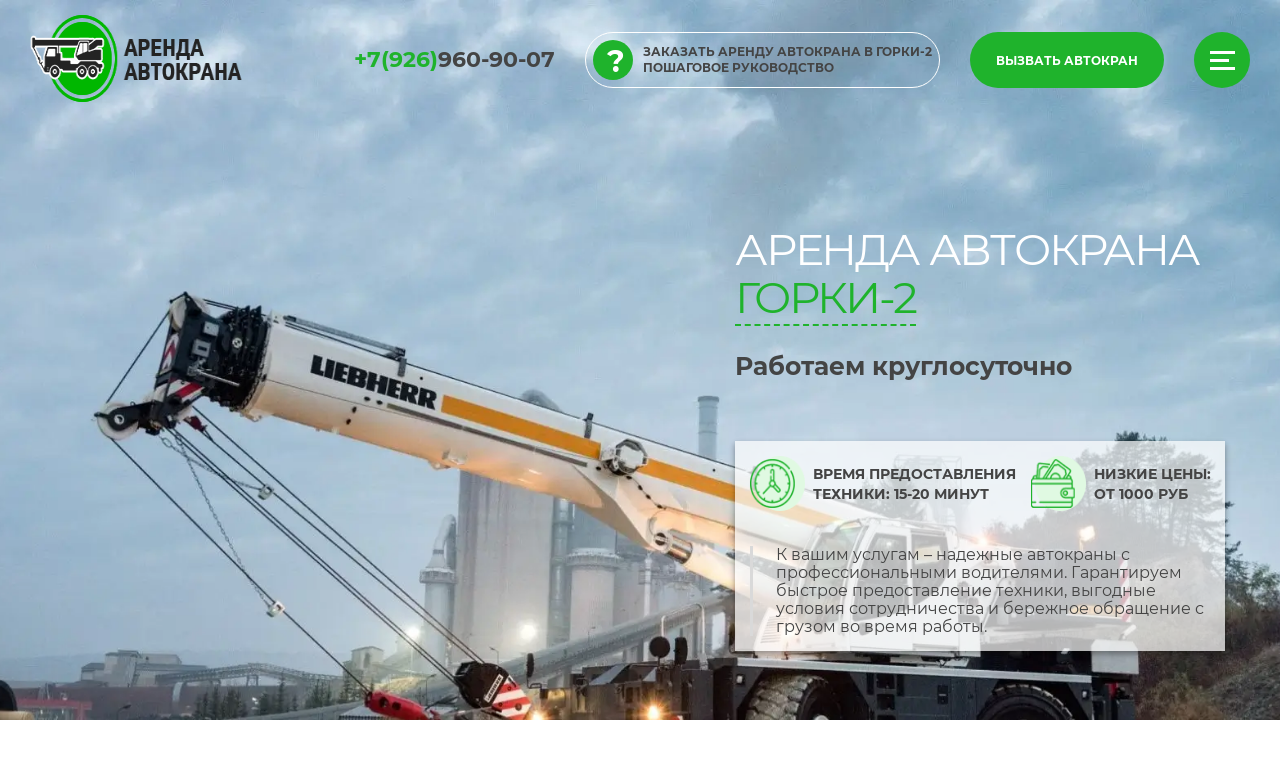

--- FILE ---
content_type: text/html; charset=UTF-8
request_url: https://autokrana.ru/gorki-2/
body_size: 20503
content:
<!DOCTYPE html>
<html lang="ru">

<head>
    <meta charset="UTF-8">
    <meta name="viewport" content="width=device-width, initial-scale=1">
    <title>Аренда автокрана Горки-2 8-926-960-90-07. Автокран 25 - 50 тонн цена за смену от 11000 руб.  </title>
    <meta name="description" content="Аренда автокрана в Горки-2 тел. 8-926-960-90-07, автокран 16, 25, 50 тонн и больше, цена за смену от 11000 руб. " />
    <meta name="keywords" content=""/>
    <link rel="icon" href="../favicon.svg" type=" image/svg+xml">
    <link rel="shortcut icon" href="favicon.svg" type=" image/svg+xml">
    <link rel="stylesheet" href="../css/critical.css" id="main-style">

</head>

<body>


    <header class="header">
        <div class="container_bg">
            <div class="header__inner">
                <div class="header__logo">
                    <a href="/">
                        <img src="../images/logo.png" alt="logo" width="321" height="87">
                    </a>
                </div>
                <nav class="nav">
                    <a class="nav__link nav__link-phone" href="tel:+79269609007"><span>+7(926)</span>960-90-07</a>
                    <a class="nav__link nav__link-info" href="#" data-scroll="#block1">
                        <p class="">?</p>
                        <b>Заказать аренду автокрана в Горки-2<br> пошаговое руководство</b>
                    </a>
                    <button class=" nav__link btn btn__respons collpopup">Вызвать автокран</button>
                    <button class="nav__link nav-toggle btn btn_toggle" id="nav_toggle" type="button">
                        <span class="nav-toggle__item"></span>
                    </button>
                    <div class="subnav" id="nav">
                        <ul class="subnav__container">

                            <li>
                                <a href="#" data-scroll="#cars">Перечень услуг, наши цены</a>
                            </li>

                            <li>
                                <a href="#" data-scroll="#block2">Спецтехника в работе</a>
                            </li>

                            <li>
                                <a href="#" data-scroll="#block3">Калькулятор</a>
                            </li>

                            <li>
                                <a href="#" data-scroll="#block5">Аренда автокрана</a>
                            </li>
                            <li>
                                <a href="#" data-scroll="#block6">Наши преимущества</a>
                            </li>
                            <li>
                                <a href="#" data-scroll="#block7">Наш автопарк</a>
                            </li>
                            <li>
                                <a href="#" data-scroll="#block8">Аренда автокрана разных видов</a>
                            </li>
                            <li>
                                <a href="#" data-scroll="#block9">Контакты</a>
                            </li>
                            <li>
                                <a class="nav__link " href="tel:+7-926-960-90-07"><span>+7(926)</span>960-90-07</a>

                            </li>
                        </ul>
                    </div>
                </nav>
            </div>
        </div>
    </header>
    <div class="intro">
        <div class="container">
            <div class="intro__inner">
            
            <h1 class="intro__title" style="color:#fff;">Аренда автокрана <span class="menu">Горки-2</span></h1>
                <h2 class="intro__subtitle">Работаем круглосуточно</h2>
                <div class="intro__bottom d-flex">
                    <div class="intro__icons d-flex">
                        <div class="intro__wrap">
                            <img src="../images/clock.png" alt="Подача" width="55" height="55">
                            <p>ВРЕМЯ ПРЕДОСТАВЛЕНИЯ<br>ТЕХНИКИ: 15-20 МИНУТ</p>
                        </div>
                        <div class="intro__wrap">
                            <img src="../images/money.png" alt="Цены" width="55" height="55">
                            <p>НИЗКИЕ ЦЕНЫ: <br> ОТ 1000 РУБ</p>
                        </div>
                    </div>
                    <div class="intro__text">
                        К вашим услугам – надежные автокраны с профессиональными водителями. Гарантируем быстрое предоставление техники, выгодные условия сотрудничества и бережное обращение с грузом во время работы.
                    </div>
                </div>
            </div>
        </div>
    </div>

    <div class=" pblock cars__resp" id="cars">
        <div class="container">
            <h3 class="main__title">НАШИ УСЛУГИ И ЦЕНЫ</h3>
            <h4 class="main__suptitle">Стоимость аренды автокрана в Горки-2 зависит от модели спецтехники, адреса предоставления автомобиля, а также типа выполняемых работ.<br> У нас – самые выгодные, наиболее доступные цены.
            </h4>
            <div class="cars">
                <div class="cars__item">
                    <img class="cars__icon" src="../images/cars/car1.webp" alt="" width="344" height="229">
                    <h5 class="cars__title">Автокран Углич на базе КамАЗа 16 тонн</h5>

                    <div class="cars__text"><span class="dots">Цена за смену: </span> <span><b>от 10 990 руб. </b></span></div>
                    <div class="cars__text"><span class="dots">Цена за час: </span> <span><b>от 1 290 руб. </b></span></div>
                    <div class="cars__text"><span class="dots">Грузоподъемность: </span> <span><b>16 т. </b></span></div>
                    <div class="cars__text"><span class="dots">Длина стрелы: </span> <span><b>22 м. </b></span></div>
                    <div class="cars__text"><span class="dots">Платформа: </span> <span><b>КамАЗ </b></span></div>
                    
                    <button class="btn cars__btn mobile4">ЗАКАЗАТЬ</button>
                </div>
                <div class="cars__item">
                    <img class="cars__icon" src="../images/cars/car2.webp" alt="" width="344" height="281">
                    <h5 class="cars__title">Автокран Челябинец 16 тонн</h5>

                    <div class="cars__text"><span class="dots">Цена за смену: </span> <span><b>от 10 990 руб. </b></span></div>
                    <div class="cars__text"><span class="dots">Цена за час: </span> <span><b>от 1 290 руб. </b></span></div>
                    <div class="cars__text"><span class="dots">Грузоподъемность: </span> <span><b>16 т. </b></span></div>
                    <div class="cars__text"><span class="dots">Длина стрелы: </span> <span><b>31 м. </b></span></div>
                    <div class="cars__text"><span class="dots">Платформа: </span> <span><b>КамАЗ </b></span></div>
                   
                    <button class="btn cars__btn mobile4">ЗАКАЗАТЬ</button>
                </div>
                <div class="cars__item">
                    <img class="cars__icon" src="../images/cars/car3.webp" alt="" width="344" height="258">
                    <h5 class="cars__title">Автокран Машека 16 тонн</h5>

                    <div class="cars__text"><span class="dots">Цена за смену: </span> <span><b>от 10 900 руб. </b></span></div>
                    <div class="cars__text"><span class="dots">Цена за час: </span> <span><b>от 1 290 руб. </b></span></div>
                    <div class="cars__text"><span class="dots">Грузоподъемность: </span> <span><b>16 т. </b></span></div>
                    <div class="cars__text"><span class="dots">Длина стрелы: </span> <span><b>20,75 м. </b></span></div>
                    <div class="cars__text"><span class="dots">Платформа: </span> <span><b>МАЗ </b></span></div>
                    
                    <button class="btn cars__btn mobile4">ЗАКАЗАТЬ</button>
                </div>
                <div class="cars__item">
                    <img class="cars__icon" data-src="../images/cars/car4.webp" alt="" width="344" height="229">
                    <h5 class="cars__title">Автокран Ивановец 25 тонн</h5>

                    <div class="cars__text"><span class="dots">Цена за смену: </span> <span><b>от 13 990 руб. </b></span></div>
                    <div class="cars__text"><span class="dots">Цена за час: </span> <span><b>от 1 690 руб. </b></span></div>
                    <div class="cars__text"><span class="dots">Грузоподъемность: </span> <span><b>25 т. </b></span></div>
                    <div class="cars__text"><span class="dots">Длина стрелы: </span> <span><b>21,7 м. </b></span></div>
                    <div class="cars__text"><span class="dots">Платформа: </span> <span><b>МАЗ </b></span></div>
                   
                    <button class="btn cars__btn mobile4">ЗАКАЗАТЬ</button>
                </div>
                <div class="cars__item">
                    <img class="cars__icon" data-src="../images/cars/car5.webp" alt="" width="344" height="246">
                    <h5 class="cars__title">Автокран Клинцы 25 тонн</h5>

                    <div class="cars__text"><span class="dots">Цена за смену: </span> <span><b>от 13 990 руб. </b></span></div>
                    <div class="cars__text"><span class="dots">Цена за час: </span> <span><b>от 1 690 руб. </b></span></div>
                    <div class="cars__text"><span class="dots">Грузоподъемность: </span> <span><b>25 т. </b></span></div>
                    <div class="cars__text"><span class="dots">Длина стрелы: </span> <span><b>28 м. </b></span></div>
                    <div class="cars__text"><span class="dots">Платформа: </span> <span><b>МАЗ </b></span></div>
                    
                    <button class="btn cars__btn mobile4">ЗАКАЗАТЬ</button>
                </div>
                <div class="cars__item">
                    <img class="cars__icon" data-src="../images/cars/car6.webp" alt="" width="344" height="311">
                    <h5 class="cars__title">Автокран Галичанин 25 тонн</h5>

                    <div class="cars__text"><span class="dots">Цена за смену: </span> <span><b>от 13 990 руб. </b></span></div>
                    <div class="cars__text"><span class="dots">Цена за час: </span> <span><b>от 1 690 руб. </b></span></div>
                    <div class="cars__text"><span class="dots">Грузоподъемность: </span> <span><b>25 т. </b></span></div>
                    <div class="cars__text"><span class="dots">Длина стрелы: </span> <span><b>21,7 м. </b></span></div>
                    <div class="cars__text"><span class="dots">Платформа: </span> <span><b>МАЗ </b></span></div>
                    
                    <button class="btn cars__btn mobile4">ЗАКАЗАТЬ</button>
                </div>
                <div class="cars__item">
                    <img class="cars__icon" data-src="../images/cars/car7.webp" alt="" width="344" height="228">
                    <h5 class="cars__title">Автокран Zoomlion 32 тонны</h5>

                    <div class="cars__text"><span class="dots">Цена за смену: </span> <span><b>от 15 990 руб. </b></span></div>
                    <div class="cars__text"><span class="dots">Цена за час: </span> <span><b>от 2 890 руб. </b></span></div>
                    <div class="cars__text"><span class="dots">Грузоподъемность: </span> <span><b>32 т. </b></span></div>
                    <div class="cars__text"><span class="dots">Длина стрелы: </span> <span><b>39,5 м. </b></span></div>
                    <div class="cars__text"><span class="dots">Платформа: </span> <span><b>Zoomlion </b></span></div>
                    
                    <button class="btn cars__btn mobile4">ЗАКАЗАТЬ</button>
                </div>
                <div class="cars__item">
                    <img class="cars__icon" data-src="../images/cars/car8.webp" alt="" width="344" height="227">
                    <h5 class="cars__title">Автокран Ивановец 50 тонн</h5>

                    <div class="cars__text"><span class="dots">Цена за смену: </span> <span><b>от 28 990 руб. </b></span></div>
                    <div class="cars__text"><span class="dots">Цена за час: </span> <span><b>от 3 990 руб. </b></span></div>
                    <div class="cars__text"><span class="dots">Грузоподъемность: </span> <span><b>50 т. </b></span></div>
                    <div class="cars__text"><span class="dots">Длина стрелы: </span> <span><b>34 м. </b></span></div>
                    <div class="cars__text"><span class="dots">Платформа: </span> <span><b>МАЗ, КамАЗ </b></span></div>
                   
                    <button class="btn cars__btn mobile4">ЗАКАЗАТЬ</button>
                </div>
                <div class="cars__item cars__item-black">

                    <h5 class="">Оплата за аренду автокрана</h5>
                    <p>* Арендуя у нас автокран 25 тонн, вы получаете спецтехнику с профессиональным опытным водителем, у которого есть специальный допуск к работе на кране.</p>
                    <p>* Цель аренды может влиять на стоимость услуги. Она может быть увеличена, если клиенту необходимо выполнить сложные работы по погрузке/разгрузке, подъеме или спуску грузов.</p>
                    <p>* Если вам нужна аренда автокрана на долгосрочной основе или вы часто к нам обращаетесь, готовы предоставить скидку. Ее размер составляет 10% от общей стоимости услуги.</p>
                    <p>* Для физических лиц предусмотрена оплата по факту выполнения работы.</p>
                    <p>* С организациями и индивидуальными предпринимателями работаем только по полной предоплате.</p>
                    <p>* Все нюансы оплаты можете уточнить у менеджера нашей компании. Для этого свяжитесь с нами любым удобным способом.</p>
                    <p>* Данное предложение – не публичная оферта и носит информационный характер. Условия предоставления услуг могут отличаться.</p>
                </div>



            </div>
        </div>
    </div>
    <div class="breez" id="block2">
        <div class="container">
            <h3 class="main__title">Спецтехника в работе</h3>
            <h4 class="main__suptitle">К вашим услугам десятки надежных автокранов в Горки-2. У нас – собственный автопарк с большим количеством спецтехники, поэтому готовы предоставить ее в любой момент. Все краны управляются водителями с многолетним опытом и специальным допуском к работе на соответствующей технике. Благодаря этому мы эффективно решаем любые задачи клиента.
            </h4>
            <div class="slider">
                <div><img data-src="../images/slick/slick11.webp" alt="" width="390" height="260"></div>
                <div><img data-src="../images/slick/slick22.webp" alt="" width="390" height="260"></div>
                <div><img data-src="../images/slick/slick33.webp" alt="" width="390" height="260"></div>
            </div>
        </div>
    </div>
    <div class=" tpblock" id="block1">
        <div class="container ">
            <h3 class="main__title main__title-border">Как заказать аренду автокрана в Горки-2:<br> Пошаговая инструкция
            </h3>
            <div class="order">
                <div class="order__block">
                    <div class="order__item">
                        <img data-src="../images/logos/log1.png" width="86" height="83" alt="габариты">
                        <p>Позвоните нам и сообщите, какой автокран требуется и какие работы планируется выполнять с его использованием. Наши операторы учтут все ваши пожелания и быстро найдут оптимальное решение.</p>
                    </div>
                    <div class="order__item">
                        <img data-src="../images/logos/log2.png" width="86" height="83" alt="фото">
                        <p>Уточните цену. Мы никогда не меняем стоимость аренды после оказания услуги. Поэтому называем итоговую цену на стадии приема заявки от клиента. Вам придется заплатить ровно столько, сколько рассчитал наш менеджер в ходе первичной консультации. Никаких доплат не появится.</p>
                    </div>
                    <div class="order__item">
                        <img data-src="../images/logos/log3.png" width="86" height="83" alt="адрес">
                        <p>Назовите место, куда необходимо предоставить автокран и где будут проводиться работы. Можно указать точный адрес или дать примерные координаты, по которым сможет сориентироваться наш водитель.</p>
                    </div>
                </div>
                <div class="order__block">
                    <div class="order__item">
                        <img data-src="../images/logos/log4.png" width="86" height="83" alt="дата">
                        <p>Назовите время предоставления техники. Мы дорожим комфортом своих клиентов. Поэтому предоставим кран строго ко времени, которое вы укажете – ни раньше, ни позже.</p>
                    </div>
                    <div class="order__item">
                        <img data-src="../images/logos/log5.png" width="86" height="83" alt="нюансы">
                        <p>Ожидайте прибытие техники. Мы отправим ее к вам уже через 15 минут после получения заявки. Среднее время прибытия составляет 30 минут. В зависимости от ситуации на дорогах и удаленности пункта назначения оно может быть чуть меньше или чуть больше.</p>
                    </div>
                </div>
            </div>
        </div>
    </div>
    <div class=" tpblock black" id="block3">
        <div class="container">
            <h3 class="main__title main__title-border main__title-white">ОНЛАЙН КАЛЬКУЛЯТОР <br> ДЛЯ ЗАКАЗА АВТОКРАНА
            </h3>

            <form action="size.php" method="POST" class="calc-form" id="popup3">

                <div class="calculator-bl">
                    <div>
                        <p class="title__form">ТИП ТЕХНИКИ</p>
                        <input id="radio1" class="radio-but" type="radio" name="tonn" value="до 16 тонн" checked="">
                        <label for="radio1">Автокран 16 тонн</label>
                        <input id="radio2" class="radio-but" type="radio" name="tonn" value="до 25 тонн">
                        <label for="radio2">Автокран 25 тонн</label>
                        <input id="radio3" class="radio-but" type="radio" name="tonn" value="до 50 тонн">
                        <label for="radio3">Автокран 50 тонн</label>
                    </div>
                    <div>
                        <p class="title__form">Марка техники</p>
                        <input id="radio1-1" class="radio-but" type="radio" name="typek" value="Углич" checked="">
                        <label for="radio1-1">Углич</label>
                        <input id="radio2-1" class="radio-but" type="radio" name="typek" value="Челябинец">
                        <label for="radio2-1">Челябинец</label>
                        <input id="radio3-1" class="radio-but" type="radio" name="typek" value="Машека">
                        <label for="radio3-1">Машека</label>
                        <input id="radio4-1" class="radio-but" type="radio" name="typek" value="Ивановец">
                        <label for="radio4-1">Ивановец</label>
                        <input id="radio5-1" class="radio-but" type="radio" name="typek" value="Клинцы">
                        <label for="radio5-1">Клинцы</label>
                        <input id="radio6-1" class="radio-but" type="radio" name="typek" value="Галичанин">
                        <label for="radio6-1">Галичанин</label>
                        <input id="radio7-1" class="radio-but" type="radio" name="typek" value="Либхер">
                        <label for="radio7-1">Либхер</label>
                        <input id="radio8-1" class="radio-but" type="radio" name="typek" value="Зумлайон">
                        <label for="radio8-1">Зумлайон</label>
                    </div>
                    <div>
                        <p class="title__form">Платформа</p>
                        <input id="radio1-2" class="radio-but" type="radio" name="types" value="КамАЗ" checked="">
                        <label for="radio1-2">КамАЗ</label>
                        <input id="radio2-2" class="radio-but" type="radio" name="types" value="МАЗ">
                        <label for="radio2-2">МАЗ</label>
                        <input id="radio3-2" class="radio-but" type="radio" name="types" value="Автомобиль зарубежного производства">
                        <label for="radio3-2">Автомобиль зарубежного производства</label>

                    </div>
                    <div>
                        <p class="title__form">Тип работ</p>
                        <input id="radio1-3" class="radio-but" type="radio" name="garrow" value="Погрузка/разгрузка" checked="">
                        <label for="radio1-3">Погрузка/разгрузка</label>
                        <input id="radio2-3" class="radio-but" type="radio" name="garrow" value="Подъем/спуск">
                        <label for="radio2-3">Подъем/спуск</label>
                        <input id="radio3-3" class="radio-but" type="radio" name="garrow" value="Строительные работы">
                        <label for="radio3-3">Строительные работы</label>
                        <input id="radio4-3" class="radio-but" type="radio" name="garrow" value="Монтажные работы">
                        <label for="radio4-3">Монтажные работы</label>
                        <input id="radio5-3" class="radio-but" type="radio" name="garrow" value="Иные работы">
                        <label for="radio5-3">Иные работы</label>




                    </div>
                </div>

                <div class="calc-map">
                    <div class="max__w100">
                        <div class="map__flex">
                            <p>Расстояние от точки<span class="green"> А</span> к точке <span class="green">В</span>:
                            </p>
                            <input onchange="calc()" name="width" value="0" type="text" id="cp_km"><span id="long">км</span>
                        </div>
                        <div id="map">

                        </div>
                    </div>
                    <div class="calc-map-in">
                        <p class="title__form title__mt">Ваш телефон</p>
                        <input class="calc-input" name="mobile" required type="tel" title="Формат: +7(999) 999-99-99" data-mask="+7(999) 999-99-99" maxlength="12" placeholder="Введите номер">
                        <p class="title__form">Ваш комментарий</p>
                        <textarea class="calc-input" name="comment" placeholder="Введите сообщение"></textarea>
                        <div class="bottm__form">
                            <button class="btn form__btn">Заказать автокран</button>
                            <p class="bottm__text">Заполнение формы <br> дает Вам право на получение<span class="red"> скидки в размере 5%</span></p>
                        </div>
                        <input type="hidden" name="Точка_А_задана" id="Azadana" value="Нет">
                        <input type="hidden" name="Точка_А_адрес" id="Atxt" value="">
                        <input type="hidden" name="Точка_А_координаты" id="Acoo" value="">
                        <input type="hidden" name="Точка_Б_адрес" id="Btxt" value="">
                        <input type="hidden" name="Точка_Б_координаты" id="Bcoo" value="">
                    </div>
                </div>

            </form>
        </div>
    </div>
    <div class=" tpblock">
        <div class="container">
            <h3 class="main__title main__title-border">ЗАКАЗЫВАЙТЕ УСЛУГИ АВТОКРАНА<br> ДЛЯ СЛЕДУЮЩИХ РАБОТ
            </h3>
            <div class="services">
                <div class="services__item">
                    <img src="../images/icons/icon1.png" width="88" height="83" alt="">
                    <p>Общие строительные работы</p>
                </div>
                <div class="services__item">
                    <img data-src="../images/icons/icon2.png" width="88" height="83" alt="">
                    <p>Погрузочно-разгрузочные работы </p>
                </div>
                <div class="services__item">
                    <img data-src="../images/icons/icon3.png" width="88" height="83" alt="">
                    <p>Подъем груза или стройматериалов</p>
                </div>
                <div class="services__item">
                    <img data-src="../images/icons/icon4.png" width="88" height="83" alt="">
                    <p>Опускание груза или стройматериалов</p>
                </div>
                <div class="services__item">
                    <img data-src="../images/icons/icon5.png" width="88" height="83" alt="">
                    <p>Отцепка</p>
                </div>
                <div class="services__item">
                    <img data-src="../images/icons/icon6.png" width="88" height="83" alt="">
                    <p>Монтажные работы</p>
                </div>
                <div class="services__item">
                    <img data-src="../images/icons/icon7.png" width="88" height="83" alt="">
                    <p>Работы в области энергетического строительства</p>
                </div>

                <div class="services__item">
                    <p class="services__text">
                        Если закажите автокран 25 тонн или другой грузоподъемности <br> прямо сейчас,<br>
                        <span class="red">дадим скидку 5%</span>
                    </p>
                    <button class="btn form__btn collpopup">заказать автокран</button>
                </div>

            </div>
        </div>
    </div>
    <div class="online">
        <div class="container">
            <h3 class="main__title main__title-border main__title-left ">Заказав аренду автокрана сейчас, <br>Вы можете получить скидку 5%</h3>
            <form action="/">
                <div class="online__block">
                    <div>

                        <input id="radio1-4" class="radio-but radio-centre" type="radio" name="Тоннаж" value="Для стройки" checked="">
                        <label for="radio1-4">Для стройки</label>
                        <input id="radio2-4" class="radio-but radio-centre" type="radio" name="Тоннаж" value="Для погрузки-разгрузки">
                        <label for="radio2-4">Для погрузки-разгрузки</label>
                        <input id="radio3-4" class="radio-but radio-centre" type="radio" name="Тоннаж" value="Для подъема грузов или стройматериалов">
                        <label for="radio3-4">Для подъема грузов или стройматериалов</label>
                        <input id="radio3-4" class="radio-but radio-centre" type="radio" name="Тоннаж" value="Для спуска грузов или стройматериалов">
                        <label for="radio3-4">Для спуска грузов или стройматериалов</label>
                    </div>
                    <div>

                        <input id="radio1-5" class="radio-but radio-centre" type="radio" name="Тоннаж" value="Для отцепки">
                        <label for="radio1-5">Для отцепки</label>
                        <input id="radio2-6" class="radio-but radio-centre" type="radio" name="Тоннаж" value="Для монтажных работ">
                        <label for="radio2-6">Для монтажных работ</label>
                        
                    </div>
                </div>
                <div class="online__item">
                    <p class="services__text">
                        Если закажите услугу аренды автокрана сейчас, дадим

                        <span class="red">Скидку 5%</span>
                    </p>
                    <button class="btn form__btn messagepopup">Заказать автокран</button>
                </div>
            </form>
        </div>
    </div>
    <div class=" tpblock adaptive__pad" id="block5">
        <div class="container">
            <h3 class="main__title main__title-border">Полезная информация по аренде автокрана</h3>
            <div class="wrap_cont wrap__content-resp">
                <div class="wrap__block">
                    <img data-src="../images/kamaz.webp" alt="">
                </div>
                <div class="wrap__block">
                    <p>Мы предлагаем самые выгодные условия аренды автокрана от 16 до 100 тонн, мы работаем по всей Московской области. Благодаря многолетнему опыты работы в этой сфере мы можем предоставлять свои услуги на очень высоком уровне. У нас за плечами тысячи довольных клиентов, которые арендовали у нас спецтехнику и успешно решили свои задачи. С удовольствие поможем и вам!</p>
                    <br>
                    <p>Работаем как с физическими лицами, так и с организациями и предпринимателями. Решаем любые производственные и бытовые задачи.</p>
                    <br>
                    <p>Принимаем заявки на аренду автокрана круглосуточно и без выходных. Предоставляем технику в кратчайшие сроки.</p>
                    <br>
                    <div class="bottm__form">
                        <button class="btn form__btn messagepopup">Заказать аренду автокрана </button>
                        <p class="bottm__text black__bottom-text">Закажите <br> ТЕХНИКУ ОНЛАЙН -
                            <br> ДАДИМ <span class="red"> СКИДКУ 5%</span></p>
                    </div>
                </div>
            </div>
            <div class="wrap_cont wrap__mt">
                <div class="wrap__block">
                    <h4 class="title__wrap">Когда нужен автокран</h4>
                    <p>Мы готовы предоставить автокран для выполнения любых работ: погрузочно-разгрузочных, строительных, подъема/спуска и других. Нужен автомобильный кран для решения каких-то задач? Обращайтесь, обязательно его предоставим, и сделаем это в кратчайшие сроки. Принимаем заявки круглосуточно и без выходных, поэтому вы можете заказать спецтехнику в любое удобное время.</p>
                    <div class="wrap__addtext add-text">
                        <h4 class="title__wrap">Какие документы нужны для аренды</h4>
                        <p>Физическим лицам и предпринимателям понадобится только паспорт. Представителям организации также будет нужен документ, подтверждающий их полномочия действовать от имени юридического лица.</p>
                        <p>С каждым клиентом заключаем в письменной форме договор об аренде спецтехники. Это обеспечивает надежную правовую защиту и нам, и ему.</p>
                    </div>
                </div>
                <div class="wrap__block">
                    <h4 class="title__wrap">
                        Что нужно сделать перед приездом крана<br>
                    </h4>
                    <p>Перед прибытием техники стоит освободить участок для ее работы и подготовить грузы, с которыми она будет взаимодействовать. Это сэкономит время и вам, и нам. А еще позволит нам выполнить для вас работу максимально оперативно и качественно.
                    </p>

                    <div class="wrap__addtext add-text">
                        <h4 class="title__wrap">
                            8 причин взять в аренду кран именно у нас
                        </h4>

                        <ul>
                            <li>Мы работаем напрямую, без посредников. Благодаря этому гарантируем выгодные условия сотрудничества.</li>
                            <li>У нас собственный автопарк с автокранами 25 тонн, 50 тонн, 16 тонн. Вы можете выбрать именно ту технику, которая вам нужна.</li>
                            <li>Обеспечиваем быструю подачу машины. Время ожидания – от 15 до 40 минут. Такой скорости удалось достичь благодаря круглосуточному дежурству в различных районах столицы.</li>
                            <li>Максимально бережно относимся к грузам, с которыми взаимодействует кран. Гарантируем их сохранность.</li>
                            <li>Наши менеджеры быстро обрабатывают заявки – на это уходит всего 1-2 минуты. Благодаря этому экономим ваше время.</li>
                            <li>Официально оформляем отношения с клиентом письменным договором. Всегда предоставляем чек об оплате наших услуг.</li>
                            <li>У нас можно расплатиться за аренду автокрана как картой, так и наличными. ИП и юрлицам доступен безналичный расчет.</li>
                            <li>Постоянным клиентам даем скидки.</li>
                        </ul>
                    </div>
                </div>
                <div class="wrap__addtext add-text bottom__dashed">
                    <p>
                        Какие бы задачи не требовалось решить, мы поможем в этом. Автокран с опытным водителем быстро прибудет на место и выполнит необходимые работы. Для заказа техники свяжитесь с нами любым удобным способом.
                    </p>

                </div>
            </div>
            <div class="btn-toogle">
                <button class="burger" type="button" id="burgerToogle">
                    <span class="burger__item show">Развернуть</span>
                    <span class="burger__item hide">Cвернуть</span>
                </button>
            </div>

        </div>
    </div>

    <div class="breez" id="block6">
        <div class="container">
            <h3 class="main__title main__title-border">Наши преимущества </h3>
            <div class="wrap_cont wrap__content-resp">
                <div class="wrap__block">
                    <img data-src="../images/prem1.webp" alt="">
                </div>
                <div class="wrap__block">
                    <div class="advantages__block">
                        <div class="order__item">
                            <img data-src="../images/logos/adv1.png" width="86" height="83" alt="">
                            <p>Многолетний опыт в сфере предоставления автокранов в аренду.</p>
                        </div>
                        <div class="order__item">
                            <img data-src="../images/logos/adv2.png" width="86" height="83" alt="">
                            <p>Профессиональный подход к работе и высокий уровень сервиса.</p>
                        </div>
                        <div class="order__item">
                            <img data-src="../images/logos/adv3.png" width="86" height="83" alt="">
                            <p>Выгодные цены, наличие бонусов и скидок.</p>
                        </div>
                        <div class="order__item">
                            <img data-src="../images/logos/adv4.png" width="86" height="83" alt="">
                            <p>Скорость работы – кран придется ждать от 15 до 40 минут.</p>
                        </div>
                        <div class="order__item">
                            <img data-src="../images/logos/adv5.png" width="86" height="83" alt="">
                            <p>Свой автопарк и штат из опытных сотрудников.
                            </p>
                        </div>
                    </div>
                </div>
            </div>
            <div class="wrap_cont wrap__mt">
                <div class="wrap__block">
                    <h4 class="title__wrap">НАШИ УСЛУГИ</h4>
                    <div class="adventures__item">
                        <div><span>1</span></div>
                        <p class="adventures__text">Погрузочно-разгрузочные работы.</p>
                    </div>
                    <div class="adventures__item">
                        <div><span>2</span></div>
                        <p class="adventures__text">Строительные работы.</p>
                    </div>
                    <div class="adventures__item">
                        <div><span>3</span></div>
                        <p class="adventures__text">Спуск/подъем грузов.</p>
                    </div>
                    <div class="adventures__item">
                        <div><span>4</span></div>
                        <p class="adventures__text">Монтажные работы.</p>
                    </div>

                </div>
                <div class="wrap__block">
                    <h4 class="title__wrap">
                        Как мы помогаем нашим клиентам<br>
                    </h4>
                    <div class="adventures__item">
                        <div><span class="adventures_arrow"></span></div>
                        <p class="adventures__text">Предоставляем краны в аренду круглосуточно, клиент может обратиться за помощью в любое удобное время.</p>
                    </div>
                    <div class="adventures__item">
                        <div><span class="adventures_arrow"></span></div>
                        <p class="adventures__text">Выполняем любые работы, в которых требуется участие строительного автокрана: погрузочно-разгрузочные, монтажные и другие.</p>
                    </div>
                    <div class="adventures__item">
                        <div><span class="adventures_arrow"></span></div>
                        <p class="adventures__text">Работаем быстро, бережно относимся к грузам и стройматериалам, с которыми взаимодействуем.</p>
                    </div>
                    <div class="adventures__item">
                        <div><span class="adventures_arrow"></span></div>
                        <p class="adventures__text">Нам можно доверить даже сложную работу – выполним ее максимально ответственно.</p>
                    </div>



                </div>

            </div>

            <div class="online__item adventures__btn">
                <p class="services__text">
                    ЗАКАЖИТЕ НАШУ УСЛУГУ СЕЙЧАС

                    <span class="red">И ПОЛУЧИТЕ 5% СКИДКУ </span>
                </p>
                <button class="btn form__btn messagepopup">заказать автокран</button>
            </div>
        </div>

    </div>

    <div class=" tpblock adaptive__pad" id="block7">
        <div class="container">
            <h3 class="main__title main__title-border">Автопарк нашей спецтехники</h3>

            <div class="wrap_cont wrap__mt">
                <h4 class="title__wrap">Обратите внимание: у нас фиксированные цены. Названная в ходе первичной консультации стоимость услуги в дальнейшем не меняется. Цена зависит от:</h4>
                <div class="wrap__block">
                    <ul class="list__style">
                        <li> типа автокрана;</li>
                        <li> пункта назначения;</li>
                        <li> вида и сложности предстоящих работ;</li>
                        <li> времени суток;</li>
                    </ul>


                </div>

                <div class="wrap__block">
                    <p class="list__style-p">Если нужно выполнить погрузочно-разгрузочные, строительные, монтажные, иные работы с участием автокрана, обязательно поможем. В нашем автопарке есть вся необходимая спецтехника. </p>
                </div>
                <div class="wrap__addtext add-text1">
                    <p> Каждый автомобиль перед выездом на объект проходит тщательную проверку. Ежемесячно проводится техосмотр техники. Кранами управляют опытные водители со стажем от 10 лет. Закажите у нас аренду автокрана и убедитесь в этом сами.
                    </p>
                    <p>Позвоните нам, расскажите, что нужно сделать и куда приехать – кран будет на месте уже через 15-40 минут.</p>
                </div>






            </div>
            <div class="btn-toogle">
                <button class="burger" type="button" id="burgerToogle1">
                    <span class="burger__item show1">Развернуть</span>
                    <span class="burger__item hide1">Cвернуть</span>
                </button>
            </div>

        </div>
    </div>

    <div class="breez" id="block8">
        <div class="container">
            <h3 class="main__title">Аренда автокрана разных видов
            </h3>
            
            <div id="accordion" class="accordion-container">

                <div class="article__block open" id="16tonn">

                    <h4 class="accordion-title js-accordion-title">Автокран 16 тонн</h4>
                    <div class="accordion-content">
                        <div class="cars__item">
                            <img class="cars__icon" data-src="../images/1.webp" alt="">

                        </div>
                        <div class="car__video">
                            <p>Предназначены для работы с относительно небольшими грузами. Часто используются в строительстве дач, частных домов. Наиболее распространенные модели – Челябинец, Машека. Обычно устанавливаются на платформу на базе КамАЗ, МАЗ.</p>
                           
                            <div class="works__block-wrapper" id="video-on">
                                <div class="youtube" data-embed="MhDEUi0pML8">
                                    <div class="play-button"></div>
                                    <img data-src="../images/yt/1.webp" alt="">
                                </div>
                            </div>
                            <div class="bottm__car-video">
                                <button class="btn form__btn order__2">оставьте заявку</button>
                                <p class="bottm__text black__bottom-text">Оставьте заявку <br>
                                    и приобретите<span class="red"> Скидку 5%</span></p>
                            </div>
                        </div>

                    </div>
                </div>
                <div class="article__block" id="25tonn">

                    <h4 class="accordion-title js-accordion-title" id="25tonn">Автокран 25 тонн</h4>
                    <div class="accordion-content">
                        <div class="cars__item">
                            <img class="cars__icon" data-src="../images/2.webp" alt="">
                        </div>
                        <div class="car__video">
                            <p>Автокран 25 тонн – универсальное решение, которое часто используется в строительных, погрузочно-разгрузочных, монтажных работах. Наиболее распространенные модели – Ивановец, Клинцы, Галичанин. Обычно устанавливается на платформы на базе КамАЗ, МАЗ, иногда на иномарки.
                                </p>
                            

                            <div class="works__block-wrapper" id="video-on">
                                <div class="youtube" data-embed="rJ5p4D0lL4c">
                                    <div class="play-button"></div>
                                    <img data-src="../images/yt/2.webp" alt="">
                                </div>
                            </div>
                            <div class="bottm__car-video">
                                <button class="btn form__btn order__2">оставьте заявку</button>
                                <p class="bottm__text black__bottom-text">Оставьте заявку <br>
                                    и получите<span class="red"> Скидку 5%</span></p>
                            </div>
                        </div>

                    </div>
                </div>
                <div class="article__block" id="32tonni">

                    <h4 class="accordion-title js-accordion-title" id="32tonni">Автокран 32 тонны</h4>
                    <div class="accordion-content">
                        <div class="cars__item">
                            <img class="cars__icon" data-src="../images/3.webp" alt="">
                            

                        </div>
                        <div class="car__video">
                            <p>Средний автокран универсального назначения. Может быть использован в строительных, погрузочно-разгрузочных, монтажных работах. Наиболее распространенная модель – китайские автокраны Zoomlion. Сам кран и платформа выпускаются одним производителем.
                                </p>
                            
                            <div class="works__block-wrapper" id="video-on">
                                <div class="youtube" data-embed="9nGtvyqkNCM">
                                    <div class="play-button"></div>
                                    <img data-src="../images/yt/3.webp" alt="">
                                </div>
                            </div>
                            <div class="bottm__car-video">
                                <button class="btn form__btn order__2">оставьте заявку</button>
                                <p class="bottm__text black__bottom-text">Оставьте заявку <br>
                                    и получите<span class="red"> Скидку 5%</span></p>
                            </div>
                        </div>

                    </div>
                </div>
                <div class="article__block" id="50tonn">

                    <h4 class="accordion-title js-accordion-title">Автокран 50 тонн</h4>
                    <div class="accordion-content">
                        <div class="cars__item">
                            <img class="cars__icon" data-src="../images/44.webp" alt="">

                           

                        </div>
                        <div class="car__video">
                            <p>Предназначен для работы с тяжелыми грузами. Оптимален для работ в городских условиях. Наиболее распространенная модель – Галичанин на 25 тонн. Устанавливаются на платформы на базе автомобилей КамАЗ, МАЗ, VOLVO, ряда других грузовиков соответствующей грузоподъемности.
                                </p>
                           

                            <div class="works__block-wrapper" id="video-on">
                                <div class="youtube" data-embed="gDhmT1gjgxY">
                                    <div class="play-button"></div>
                                    <img data-src="../images/yt/4.webp" alt="">
                                </div>
                            </div>
                            <div class="bottm__car-video">
                                <button class="btn form__btn order__2">оставьте заявку</button>
                                <p class="bottm__text black__bottom-text">Оставьте заявку <br>
                                    и получите<span class="red"> Скидку 5%</span></p>
                            </div>
                        </div>

                    </div>
                </div>
                <div class="article__block" id="60tonn">
                    <h4 class="accordion-title js-accordion-title">Автокран 60 тонн</h4>
                    <div class="accordion-content">

                        <div class="car__video">
                            
                            <p>Предназначен для работы с тяжелыми грузами в сложных условиях, устойчив к перегрузкам. Подходит для использования за пределами города. По основным характеристикам близок к 50-тонным моделям, так как имеет схожую грузоподъемность. Устанавливаются на те же платформы: КамАЗ, МАЗ, VOLVO.</p>

                            <div class="works__block-wrapper" id="video-on">
                                <div class="youtube" data-embed="fFqZaaUNcPk&t">
                                    <div class="play-button"></div>
                                    <img data-src="../images/yt/5.webp" alt="">
                                </div>
                            </div>
                            <div class="bottm__car-video">
                                <button class="btn form__btn order__2">оставьте заявку</button>
                                <p class="bottm__text black__bottom-text">Оставьте заявку <br> и получите<span class="red"> Скидку 5%</span></p>
                            </div>
                        </div>

                    </div>
                </div>
                <div class="article__block" id="70tonn">

                    <h4 class="accordion-title js-accordion-title">Автокран 70 тонн</h4>
                    <div class="accordion-content">

                        <div class="car__video">
                            <p>Предназначен для работы с тяжелыми грузами в сложных условиях, устойчив к перегрузкам. Подходит для использования за пределами города. Может использоваться для работы на высоте. Одна из наиболее распространенных – автокраны Liebherr, которые работают в связке с платформой от того же производителя.</p>
                            <div class="works__block-wrapper" id="video-on">
                                <div class="youtube" data-embed="L9bjrD7h7mE">
                                    <div class="play-button"></div>
                                    <img data-src="../images/yt/6.webp" alt="">
                                </div>
                            </div>
                            <div class="bottm__car-video">
                                <button class="btn form__btn order__2">оставьте заявку</button>
                                <p class="bottm__text black__bottom-text">Оставьте заявку <br> и получите<span class="red"> Скидку 5%</span></p>
                            </div>
                        </div>

                    </div>

                </div>


            </div>

        </div>

    </div>


    <div class=" tpblock black">
        <div class="container">x
            <h3 class="main__title main__title-border main__title-white">ФОТО И ВИДЕО О НАШЕЙ РАБОТЕ</h3>
            <div class="preview">
                <div class="preview__item">
                    <div class="slider__slick">
                        <div class="slider__item"><img data-src="../images/slick/slick1.webp" alt="" width="562" height="422"></div>
                        <div class="slider__item"><img data-src="../images/slick/slick2.webp" alt="" width="562" height="422"></div>
                        <div class="slider__item"><img data-src="../images/slick/slick3.webp" alt="" width="562" height="422"></div>

                    </div>
                </div>
                <div class="preview__item">
                    <div class="works__block-wrapper  slider-wrapper" id="video-on">
                        <div class="youtube" data-embed="QpIEzYHNd34">
                            <div class="play-button"></div>
                            <img src="../images/yt/preview.webp" alt="">
                        </div>
                    </div>
                </div>
            </div>

        </div>
    </div>


    <div class=" tpblock">
        <div class="container ">
            <h3 class="main__title">ОТЗЫВЫ КЛИЕНТОВ</h3>
            <h4 class="main__suptitle">Чаще всего у нас заказывают аренду по рекомендации. Так происходит, потому что мы выполняем свою работу действительно качественно и благодаря этому заработали хорошую репутацию.
            </h4>

            <div class="reviews__slider">
                <div class="rewiews__item">
                    <div class="reviews__icon">
                        <img data-src="../images/review1.jpg" alt="">
                    </div>
                    <div class="reviews__info">
                        <img data-src="../images/review_icon.png" alt="">
                        <p class="reviews__text">Перекрывал крышу на даче в деревне под Москвой, было нужно поднять материал наверх. Заказал автокран 25 тонн в этой компании. Приехали буквально за полчаса, сделали все быстро. Рассчитался по факту, когда выполнили работу. Доволен. Если будет нужно, опять закажу у них.
                        </p>
                        <h5 class="reviews__name">Сергей, <span>35 лет</span></h5>
                        <p class="reviews__special">Частное лицо</p>
                    </div>
                </div>

                <div class="rewiews__item">
                    <div class="reviews__icon">
                        <img data-src="../images/review2.jpg" alt="">
                    </div>
                    <div class="reviews__info">
                        <img data-src="../images/review_icon.png" alt="">
                        <p class="reviews__text">Занимаемся строительством, сломался собственный кран, пришлось брать в аренду. Заказал у этих ребят автокран 25 тонн, чтобы к сроку сдать объект. Все сделали, выручили. Спасибо!

                        </p>
                        <h5 class="reviews__name">Анатолий, <span>28 лет.</span> </h5>
                        <p class="reviews__special">Руководитель строительной компании</p>
                    </div>
                </div>

                <div class="rewiews__item">
                    <div class="reviews__icon">
                        <img data-src="../images/review3.jpg" alt="">
                    </div>
                    <div class="reviews__info">
                        <img data-src="../images/review_icon.png" alt="">
                        <p class="reviews__text">К нам на склад прибыл нехарактерный груз, объемный, по заказу одного из клиентов. Сами разгрузить не смогли, так как не было техники. Поэтому мне пришлось заказывать аренду автокрана. Выбор пал на эту компанию, в первую очередь из-за цены. Сотрудничеством доволен
                        </p>
                        <h5 class="reviews__name">Петр, <span> 35 лет</span></h5>
                        <p class="reviews__special">Предприниматель</p>
                    </div>
                </div>


            </div>

        </div>
    </div>
    <footer class="footer" id="block9">

        <div class="container_bg">
            <div class="tpblock footer__flex">
                <div class="footer__content">
                    <h3 class="main__title main__title-border">Контакты</h3>
                    <p class="footer__title-text">Город: Горки-2</p>
                    <div class="footer__info-flex">
                        <div class="footer__info-block">
                            <div class="footer__info-item">
                                <div class="item__pic">
                                    <img data-src="../images/footer_icon1.png" alt="">
                                </div>
                                <div class="items__txt">
                                    <p class="items__name">Режим работы:</p>
                                    <p class="items__subname">Круглосуточно, без выходных</p>
                                </div>
                            </div>
                            <div class="footer__info-item">
                                <div class="item__pic">
                                    <img data-src="../images/footer_icon2.png" alt="">
                                </div>
                                <div class="items__txt">
                                    <p class="items__name">E-mail:</p>
                                    <p class="items__subname"> info@autokrana.ru</p>
                                </div>
                            </div>
                            <div class="footer__info-item">
                                <div class="item__pic">
                                    <img data-src="../images/footer_icon3.png" alt="">
                                </div>
                                <div class="items__txt">
                                    <p class="items__name">Телефон:</p>
                                    <a href="tel: +79269609007" class="items__subname">+7 (926) 960-90-07</a>
                                </div>
                            </div>
                        </div>
                       
                    </div>

                    <div class="footer__btn">

                        <button class="btn form__btn messagepopup">заказать перевозку</button>
                    </div>
                    <b class="green bottom__bold">Гарантия на услуги автокрана <br>
                        Принимаем заявки круглосуточно 7 дней в неделю 
                        </b>
                    <div class="footer__info-item">
                        <div class="item__pic">
                            <img src="../images/sale.png" alt="">
                        </div>
                        <div class="items__txt">

                            <p class="items__subname">Скидка предоставляется льготникам и пенсионерам, <br> а так же многодетным семьям на повторный заказ.</p>
                        </div>
                    </div>
                </div>
                <div class="footer__maps" id="footer__maps">
                </div>

            </div>
        </div>

        <a id="buttonup" class=""></a>

        <div class=" black">
            <div class="container">
                <div class="footer__copyright">
                    <div class="footer__logo">
                        <ul class="subnav__footer">
                            <li>
                                <a class="bg__size" href="/contacts.php">Контакты</a>
                            </li>
                            <li>
                                <a class="bg__size" href="/price.php">Стоимость услуг</a>
                            </li>
                            <li>
                           <span style="cursor: pointer; color: #fff;" class="bg__size" onclick="showed('block')">Районы обслуживания</span>
                           </li>
                            
                        </ul>
                    </div>
                    <div class="footer__nav">
                        <ul class="subnav__footer">
                            <li>
                                <a href="#" data-scroll="#block2">Cпецтехника в работе</a>
                            </li>
                            <li>
                                <a href="#" data-scroll="#cars">Перечень услуг, наши цены</a>
                            </li>
                            <li>
                                <a href="#" data-scroll="#block3">Онлайн калькулятор</a>
                            </li>

                            <li>
                                <a href="#" data-scroll="#block5">Аренда автокрана:
                                    выгодное предложение</a>
                            </li>
                            <li>
                                <a href="#" data-scroll="#block6">Наши преимущества</a>
                            </li>
                            <li>
                                <a href="#" data-scroll="#block7">Наш автопарк</a>
                            </li>
                            <li>
                                <a href="#" data-scroll="#block8">Аренда автокрана разных видов</a>
                            </li>

                        </ul>
                    </div>
                    <div class="footer__nav">
                        <ul class="subnav__footer">
                            <li>
                                <a class="link-articles" href="#" data-scroll="#16tonn">Автокран 16 тонн</a>
                            </li>
                            <li>
                                <a class="link-articles" href="#" data-scroll="#25tonn">Автокран 25 тонн</a>
                            </li>
                            <li>
                                <a class="link-articles" href="#" data-scroll="#32tonni">Автокран 32 тонны</a>
                            </li>
                            <li>
                                <a class="link-articles" href="#" data-scroll="#50tonn">Автокран 50 тонн</a>
                            </li>
                            <li>
                                <a class="link-articles" href="#" data-scroll="#60tonn">Автокран 60 тонн</a>
                            </li>
                            <li>
                                <a class="link-articles" href="#" data-scroll="#70tonn">Автокран 70 тонн</a>
                            </li>


                        </ul>
                    </div>

                </div>
            </div>
        </div>
    </footer>

    <div class="conrainer_popup">


        <form action="collback.php" method="POST" class="options__block popup" id="popup">


            <div class="popup__content">
                <svg class="close" width="16" height="16" viewBox="0 0 16 16" fill="none" xmlns="http://www.w3.org/2000/svg">
                    <path fill-rule="evenodd" clip-rule="evenodd" d="M0.866117 13.3661C0.377961 13.8543 0.377961 14.6457 0.866117 15.1339C1.35427 15.622 2.14573 15.622 2.63388 15.1339L8 9.76777L13.3661 15.1339C13.8543 15.622 14.6457 15.622 15.1339 15.1339C15.622 14.6457 15.622 13.8543 15.1339 13.3661L9.76777 8L15.1339 2.63388C15.622 2.14573 15.622 1.35427 15.1339 0.866117C14.6457 0.377961 13.8543 0.377961 13.3661 0.866117L8 6.23223L2.63388 0.866117C2.14573 0.377962 1.35427 0.377962 0.866117 0.866117C0.377961 1.35427 0.377961 2.14573 0.866117 2.63388L6.23223 8L0.866117 13.3661Z" fill="#9C9C9C"></path>
                </svg>
                <h4 class="popup__title">Заказать звонок</h4>
                <p class="popup__text">Отправьте нам свой номер телефона <br> и наш менеджер свяжется с вами <br> в ближайшее время</p>
                <div class="form__market">
                    <input type="text" id="name" class="login__name urlq" name="user_name" placeholder="Ваше имя">

                </div>
                <div class="form__market">

                    <input type="tel" title="Формат: +7(999) 999-99-99" data-mask="+7(999) 999-99-99" maxlength="12" required id="mobile" class="login__name urlq" name="user_phone" placeholder="Телефон">

                </div>
                <div class="checkbox__login">
                    <input type="checkbox" id="check" name="check">
                    <label for="check" class="check__label">
                        <p> Согласен с<a href="#" class="checkbox__link"> политикой конфиденциальности</a> и данного сайта</p>
                    </label>
                </div>

                <div class="popup__btn">

                    <button class="btn form__btn" type="submit">отправить</button>
                </div>
            </div>
        </form>
        <form action="message.php" method="POST" class="options__block popup1" id="popup1">


            <div class="popup__content">
                <svg class="close" width="16" height="16" viewBox="0 0 16 16" fill="none" xmlns="http://www.w3.org/2000/svg">
                    <path fill-rule="evenodd" clip-rule="evenodd" d="M0.866117 13.3661C0.377961 13.8543 0.377961 14.6457 0.866117 15.1339C1.35427 15.622 2.14573 15.622 2.63388 15.1339L8 9.76777L13.3661 15.1339C13.8543 15.622 14.6457 15.622 15.1339 15.1339C15.622 14.6457 15.622 13.8543 15.1339 13.3661L9.76777 8L15.1339 2.63388C15.622 2.14573 15.622 1.35427 15.1339 0.866117C14.6457 0.377961 13.8543 0.377961 13.3661 0.866117L8 6.23223L2.63388 0.866117C2.14573 0.377962 1.35427 0.377962 0.866117 0.866117C0.377961 1.35427 0.377961 2.14573 0.866117 2.63388L6.23223 8L0.866117 13.3661Z" fill="#9C9C9C"></path>
                </svg>
                <h4 class="popup__title">Заказать аренду</h4>
                <p class="popup__text">Отправьте нам свой номер телефона <br> и наш менеджер свяжется с вами <br> в ближайшее время</p>
                <div class="form__market">
                    <input type="text" id="name1" class="login__name urlq" name="user_name1" placeholder="Ваше имя">

                </div>
                <div class="form__market">

                    <input type="tel" title="Формат: +7(999) 999-99-99" data-mask="+7(999) 999-99-99" maxlength="12" id="mobile1" required class="login__name urlq" name="user_phone1" placeholder="Телефон">

                </div>
                <div class="checkbox__login">
                    <input type="checkbox" id="check1" name="check" 1>
                    <label for="check1" class="check__label">
                        <p> Согласен с<a href="#" class="checkbox__link"> политикой конфиденциальности</a> и данного сайта</p>
                    </label>
                </div>

                <div class="popup__btn">

                    <button class="btn form__btn" type="submit">отправить</button>
                </div>
            </div>
        </form>

        <form action="order.php" method="POST" class="options__block popup2" id="popup2">


            <div class="popup__content">
                <svg class="close" width="16" height="16" viewBox="0 0 16 16" fill="none" xmlns="http://www.w3.org/2000/svg">
                    <path fill-rule="evenodd" clip-rule="evenodd" d="M0.866117 13.3661C0.377961 13.8543 0.377961 14.6457 0.866117 15.1339C1.35427 15.622 2.14573 15.622 2.63388 15.1339L8 9.76777L13.3661 15.1339C13.8543 15.622 14.6457 15.622 15.1339 15.1339C15.622 14.6457 15.622 13.8543 15.1339 13.3661L9.76777 8L15.1339 2.63388C15.622 2.14573 15.622 1.35427 15.1339 0.866117C14.6457 0.377961 13.8543 0.377961 13.3661 0.866117L8 6.23223L2.63388 0.866117C2.14573 0.377962 1.35427 0.377962 0.866117 0.866117C0.377961 1.35427 0.377961 2.14573 0.866117 2.63388L6.23223 8L0.866117 13.3661Z" fill="#9C9C9C"></path>
                </svg>
                <h4 class="popup__title">Оставить заявку</h4>
                <p class="popup__text">Отправьте нам свой номер телефона <br> и наш менеджер свяжется с вами <br> в ближайшее время</p>
                <div class="form__market">
                    <input type="text" id="name2" class="login__name urlq" name="user_name2" placeholder="Ваше имя">

                </div>
                <div class="form__market">

                    <input required id="mobile2" class="login__name urlq" name="user_phone2" type="tel" title="Формат: +7(999) 999-99-99" data-mask="+7(999) 999-99-99" maxlength="12" placeholder="Телефон">

                </div>
                <div class="form__market">

                    <textarea id="" class="login__name urlq" name="user_text2" placeholder="Сообщение"></textarea>

                </div>
                <div class="checkbox__login">
                    <input type="checkbox" id="check2" name="check2">
                    <label for="check2" class="check__label">
                        <p> Согласен с<a href="#" class="checkbox__link"> политикой конфиденциальности</a> и данного сайта</p>
                    </label>
                </div>

                <div class="popup__btn">

                    <button class="btn form__btn" type="submit">отправить</button>
                </div>
            </div>
        </form>

        <form action="mobile.php" method="POST" class="options__block popup4" id="popup4">


            <div class="popup__content">
                <svg class="close" width="16" height="16" viewBox="0 0 16 16" fill="none" xmlns="http://www.w3.org/2000/svg">
                    <path fill-rule="evenodd" clip-rule="evenodd" d="M0.866117 13.3661C0.377961 13.8543 0.377961 14.6457 0.866117 15.1339C1.35427 15.622 2.14573 15.622 2.63388 15.1339L8 9.76777L13.3661 15.1339C13.8543 15.622 14.6457 15.622 15.1339 15.1339C15.622 14.6457 15.622 13.8543 15.1339 13.3661L9.76777 8L15.1339 2.63388C15.622 2.14573 15.622 1.35427 15.1339 0.866117C14.6457 0.377961 13.8543 0.377961 13.3661 0.866117L8 6.23223L2.63388 0.866117C2.14573 0.377962 1.35427 0.377962 0.866117 0.866117C0.377961 1.35427 0.377961 2.14573 0.866117 2.63388L6.23223 8L0.866117 13.3661Z" fill="#9C9C9C"></path>
                </svg>
                <h4 class="popup__title">Оставить заявку</h4>
                <p class="popup__text">Отправьте нам свой номер телефона <br> и наш менеджер свяжется с вами <br> в ближайшее время</p>

                <div class="form__market">

                    <input id="mobile4" class="login__name urlq" type="tel" title="Формат: +7(999) 999-99-99" data-mask="+7(999) 999-99-99" maxlength="12" name="user_phone4" required placeholder="Телефон">

                </div>

                <div class="checkbox__login">
                    <input type="checkbox" id="check4" name="check4">
                    <label for="check4" class="check__label">
                        <p> Согласен с<a href="#" class="checkbox__link"> политикой конфиденциальности</a> и данного сайта</p>
                    </label>
                </div>

                <div class="popup__btn">

                    <button class="btn form__btn" type="submit">отправить</button>
                </div>
            </div>
        </form>

        <div class="options__block background popup5" id="popup5">


            <div class="popup__content">

                <h4 class="popup__title">Спасибо</h4>
                <p class="popup__text">Ваша заявка принята, наш менеджер свяжется с Вами в ближайшее время</p>

            </div>
        </div>

    </div>
    
    <div id="modalForm">
        <div id="filter_modal" onclick="showed('none')"></div>
        <div class="modal" id="modal_hire_me">	
            <div class="modal__dialog">
                <button class="modal__close" type="button" onclick="showed('none')"> <img src="./../../images/close.png" class="closeModal" alt="close"> </button>

                <h3 class="title-popap">Районы обслуживания</h3>

                <div class="btn_group">
                    <button class="btn-sort active" id="sortByRayon">Московская область</button>
                </div>

                <div class="items active">
                    <a class="item-name" href="/moskva">Москва</a>
                    <a class="item-name" href="/avsyunino">Авсюнино</a>
                    <a class="item-name" href="/avtopoligon">Автополигон</a>
                    <a class="item-name" href="/agrogorodok">Агрогородок</a>
                    <a class="item-name" href="/akatevo">Акатьево</a>
                    <a class="item-name" href="/alabushevo">Алабушево</a>
                    <a class="item-name" href="/alachkovo">Алачково</a>
                    <a class="item-name" href="/aleksandrovka">Александровка</a>
                    <a class="item-name" href="/alfimovo">Алфимово</a>
                    <a class="item-name" href="/andreevka">Андреевка</a>
                    <a class="item-name" href="/aprelevka">Апрелевка</a>
                    <a class="item-name" href="/arkhangelskoe">Архангельское</a>
                    <a class="item-name" href="/ateptsevo">Атепцево</a>
                    <a class="item-name" href="/ashitkovo">Ашитково</a>
                    <a class="item-name" href="/ashukino">Ашукино</a>
                    <a class="item-name" href="/baksheevo">Бакшеево</a>
                    <a class="item-name" href="/balashikha">Балашиха</a>
                    <a class="item-name" href="/baranovskoe">Барановское</a>
                    <a class="item-name" href="/barvikha">Барвиха</a>
                    <a class="item-name" href="/beloozerskii">Белоозёрский</a>
                    <a class="item-name" href="/beloomut">Белоомут</a>
                    <a class="item-name" href="/belyanaya-gora">Беляная Гора</a>
                    <a class="item-name" href="/belyaninovo">Беляниново</a>
                    <a class="item-name" href="/bereznetsovo">Березнецово</a>
                    <a class="item-name" href="/bereznyaki">Березняки</a>
                    <a class="item-name" href="/biokombinata">Биокомбината</a>
                    <a class="item-name" href="/biorki">Биорки</a>
                    <a class="item-name" href="/bogatishchevo">Богатищево</a>
                    <a class="item-name" href="/bogorodskoe">Богородское</a>
                    <a class="item-name" href="/bolshevik">Большевик</a>
                    <a class="item-name" href="/bolshie-vyazemy">Большие Вязёмы</a>
                    <a class="item-name" href="/bolshie-dvory">Большие дворы</a>
                    <a class="item-name" href="/bolshoe-alekseevskoe">Большое Алексеевское</a>
                    <a class="item-name" href="/bolshoe-bunkovo">Большое Буньково</a>
                    <a class="item-name" href="/bolshoe-gryzlovo">Большое Грызлово</a>
                    <a class="item-name" href="/borozda">Борозда</a>
                    <a class="item-name" href="/bratovshchina">Братовщина</a>
                    <a class="item-name" href="/bronnitsy">Бронницы</a>
                    <a class="item-name" href="/buzhaninovo">Бужаниново</a>
                    <a class="item-name" href="/buzharovo">Бужарово</a>
                    <a class="item-name" href="/buturlino">Бутурлино</a>
                    <a class="item-name" href="/bykovo">Быково</a>
                    <a class="item-name" href="/bykovo">Быково</a>
                    <a class="item-name" href="/bykovo">Быково</a>
                    <a class="item-name" href="/vniissok">ВНИИССОК</a>
                    <a class="item-name" href="/vasilevskoe">Васильевское</a>
                    <a class="item-name" href="/vasilevskoe">Васильевское</a>
                    <a class="item-name" href="/vasilchinovo">Васильчиново</a>
                    <a class="item-name" href="/vaskino">Васькино</a>
                    <a class="item-name" href="/vaulovo">Ваулово</a>
                    <a class="item-name" href="/velyaminovo">Вельяминово</a>
                    <a class="item-name" href="/verbilki">Вербилки</a>
                    <a class="item-name" href="/vereya">Верея</a>
                    <a class="item-name" href="/vereya">Верея</a>
                    <a class="item-name" href="/vereya">Верея</a>
                    <a class="item-name" href="/veselevo">Веселёво</a>
                    <a class="item-name" href="/vidnoe">Видное</a>
                    <a class="item-name" href="/vinogradovo">Виноградово</a>
                    <a class="item-name" href="/vlasikha">Власиха</a>
                    <a class="item-name" href="/vozdvizhenskoe">Воздвиженское</a>
                    <a class="item-name" href="/volodarskogo">Володарского</a>
                    <a class="item-name" href="/volokolamsk">Волоколамск</a>
                    <a class="item-name" href="/volchenki">Волчёнки</a>
                    <a class="item-name" href="/voskresensk">Воскресенск</a>
                    <a class="item-name" href="/voskhod">Восход</a>
                    <a class="item-name" href="/vsevolodovo">Всеволодово</a>
                    <a class="item-name" href="/vysokovsk">Высоковск</a>
                    <a class="item-name" href="/vyalki">Вялки</a>
                    <a class="item-name" href="/gazoprovodsk">Газопроводск</a>
                    <a class="item-name" href="/galchino">Гальчино</a>
                    <a class="item-name" href="/gar-pokrovskoe">Гарь Покровское</a>
                    <a class="item-name" href="/gzhel">Гжель</a>
                    <a class="item-name" href="/gzhelskogo-kirpichnogo-zavoda">Гжельского кирпичного завода</a>
                    <a class="item-name" href="/glebovskii">Глебовский</a>
                    <a class="item-name" href="/golitsyno">Голицыно</a>
                    <a class="item-name" href="/golovkovo">Головково</a>
                    <a class="item-name" href="/gololobovo">Гололобово</a>
                    <a class="item-name" href="/goluboe">Голубое</a>
                    <a class="item-name" href="/goretovo">Горетово</a>
                    <a class="item-name" href="/gorki-leninskie">Горки ленинские</a>
                    <a class="item-name" href="/gorki-10">Горки 10</a>
                    <a class="item-name" href="/gorki-2">Горки 2</a>
                    <a class="item-name" href="/gorodishche">Городище</a>
                    <a class="item-name" href="/gorshkovo">Горшково</a>
                    <a class="item-name" href="/gory">Горы</a>
                    <a class="item-name" href="/gosudarstvennogo-plemennogo-zavoda-konstantinovo">Государственного племенного завода Константиново</a>
                    <a class="item-name" href="/grebnevo">Гребнево</a>
                    <a class="item-name" href="/gubino">Губино</a>
                    <a class="item-name" href="/davydovo">Давыдово</a>
                    <a class="item-name" href="/danki">Данки</a>
                    <a class="item-name" href="/dachnogo-khozyaistva-arkhangelskoe">Дачного хозяйства Архангельское</a>
                    <a class="item-name" href="/dedenevo">Деденёво</a>
                    <a class="item-name" href="/dedinovo">Дединово</a>
                    <a class="item-name" href="/dedovsk">Дедовск</a>
                    <a class="item-name" href="/demikhovo">Демихово</a>
                    <a class="item-name" href="/demikhovo">Демихово</a>
                    <a class="item-name" href="/dzerzhinskii">Дзержинский</a>
                    <a class="item-name" href="/dmitrov">Дмитров</a>
                    <a class="item-name" href="/dmitrovskii-pogost">Дмитровский Погост</a>
                    <a class="item-name" href="/dolgoprudnyi">Долгопрудный</a>
                    <a class="item-name" href="/doma-otdykha-gorki">Дома отдыха Горки</a>
                    <a class="item-name" href="/domodedovo">Домодедово</a>
                    <a class="item-name" href="/dorokhovo">Дорохово</a>
                    <a class="item-name" href="/drezna">Дрезна</a>
                    <a class="item-name" href="/druzhba">Дружба</a>
                    <a class="item-name" href="/dubna">Дубна</a>
                    <a class="item-name" href="/dubna">Дубна</a>
                    <a class="item-name" href="/dubnevo">Дубнево</a>
                    <a class="item-name" href="/dubovaya-roshcha">Дубовая роща</a>
                    <a class="item-name" href="/dubrovitsy">Дубровицы</a>
                    <a class="item-name" href="/dubrovki">Дубровки</a>
                    <a class="item-name" href="/evseevo">Евсеево</a>
                    <a class="item-name" href="/egorevsk">Егорьевск</a>
                    <a class="item-name" href="/eldigino">Ельдигино</a>
                    <a class="item-name" href="/ershovo">Ершово</a>
                    <a class="item-name" href="/zhavoronki">Жаворонки</a>
                    <a class="item-name" href="/zheleznodorozhnyi">Железнодорожный</a>
                    <a class="item-name" href="/zhilevo">Жилёво</a>
                    <a class="item-name" href="/zhitnevo">Житнево</a>
                    <a class="item-name" href="/zhukovo">Жуково</a>
                    <a class="item-name" href="/zhukovskii">Жуковский</a>
                    <a class="item-name" href="/zhuchki">Жучки</a>
                    <a class="item-name" href="/zabolote">Заболотье</a>
                    <a class="item-name" href="/zavorovo">Заворово</a>
                    <a class="item-name" href="/zagorskie-dali">Загорские Дали</a>
                    <a class="item-name" href="/zagoryanskii">Загорянский</a>
                    <a class="item-name" href="/zaprudnya">Запрудня</a>
                    <a class="item-name" href="/zaraisk">Зарайск</a>
                    <a class="item-name" href="/zareche">Заречье</a>
                    <a class="item-name" href="/zarudnya">Зарудня</a>
                    <a class="item-name" href="/zvenigorod">Звенигород</a>
                    <a class="item-name" href="/zverosovkhoza">Зверосовхоза</a>
                    <a class="item-name" href="/zvezdnyi-gorodok">Звёздный городок</a>
                    <a class="item-name" href="/zelenogradskii">Зеленоградский</a>
                    <a class="item-name" href="/zelenyi">Зелёный</a>
                    <a class="item-name" href="/zolotovo">Золотово</a>
                    <a class="item-name" href="/zubovo">Зубово</a>
                    <a class="item-name" href="/zyuzino">Зюзино</a>
                    <a class="item-name" href="/ivanovskoe">Ивановское</a>
                    <a class="item-name" href="/ivanteevka">Ивантеевка</a>
                    <a class="item-name" href="/ivashkovo">Ивашково</a>
                    <a class="item-name" href="/izmailovo">Измайлово</a>
                    <a class="item-name" href="/iksha">Икша</a>
                    <a class="item-name" href="/ilinskii">Ильинский</a>
                    <a class="item-name" href="/ilinskii-pogost">Ильинский Погост</a>
                    <a class="item-name" href="/ilinskoe">Ильинское</a>
                    <a class="item-name" href="/ilinskoe">Ильинское</a>
                    <a class="item-name" href="/ilinskoe-usovo">Ильинское усово</a>
                    <a class="item-name" href="/imeni-vorovskogo">Имени Воровского</a>
                    <a class="item-name" href="/imeni-dzerzhinskogo">Имени Дзержинского</a>
                    <a class="item-name" href="/imeni-telmana">Имени Тельмана</a>
                    <a class="item-name" href="/imeni-tsyurupy">Имени Цюрупы</a>
                    <a class="item-name" href="/inzhenernyi-1">Инженерный-1</a>
                    <a class="item-name" href="/istra">Истра</a>
                    <a class="item-name" href="/istra">Истра</a>
                    <a class="item-name" href="/kabanovo">Кабаново</a>
                    <a class="item-name" href="/kalininets">Калининец</a>
                    <a class="item-name" href="/kamenskoe">Каменское</a>
                    <a class="item-name" href="/karinskoe">Каринское</a>
                    <a class="item-name" href="/kashira">Кашира</a>
                    <a class="item-name" href="/kirovskii">Кировский</a>
                    <a class="item-name" href="/klementevo">Клементьево</a>
                    <a class="item-name" href="/klin">Клин</a>
                    <a class="item-name" href="/klisheva">Клишева</a>
                    <a class="item-name" href="/klishino">Клишино</a>
                    <a class="item-name" href="/knyazhevo">Княжево</a>
                    <a class="item-name" href="/kozhino">Кожино</a>
                    <a class="item-name" href="/kolomna">Коломна</a>
                    <a class="item-name" href="/kolychevo">Колычёво</a>
                    <a class="item-name" href="/kolyubakino">Колюбакино</a>
                    <a class="item-name" href="/konezavoda">Конезавода</a>
                    <a class="item-name" href="/konobeevo">Конобеево</a>
                    <a class="item-name" href="/konstantinovo">Константиново</a>
                    <a class="item-name" href="/korolev">Королёв</a>
                    <a class="item-name" href="/korpusa">Корпуса</a>
                    <a class="item-name" href="/kostrovo">Кострово</a>
                    <a class="item-name" href="/kotelniki">Котельники</a>
                    <a class="item-name" href="/kraskovo">Красково</a>
                    <a class="item-name" href="/krasnaya-poima">Красная Пойма</a>
                    <a class="item-name" href="/krasnoarmeisk">Красноармейск</a>
                    <a class="item-name" href="/krasnogorsk">Красногорск</a>
                    <a class="item-name" href="/krasnozavodsk">Краснозаводск</a>
                    <a class="item-name" href="/krasnoznamensk">Краснознаменск</a>
                    <a class="item-name" href="/krasnoznamenskii">Краснознаменский</a>
                    <a class="item-name" href="/krasnyi-put">Красный Путь</a>
                    <a class="item-name" href="/kratovo">Кратово</a>
                    <a class="item-name" href="/krivandino">Кривандино</a>
                    <a class="item-name" href="/krivtsovo">Кривцово</a>
                    <a class="item-name" href="/kryukovo">Крюково</a>
                    <a class="item-name" href="/kubinka">Кубинка</a>
                    <a class="item-name" href="/kudinovo">Кудиново</a>
                    <a class="item-name" href="/kuznetsy">Кузнецы</a>
                    <a class="item-name" href="/kuznechiki">Кузнечики</a>
                    <a class="item-name" href="/kuzyaevskogo-farforovogo-zavoda">Кузяевского фарфорового завода</a>
                    <a class="item-name" href="/kulikovo">Куликово</a>
                    <a class="item-name" href="/kurovskoe">Куровское</a>
                    <a class="item-name" href="/kursakovo">Курсаково</a>
                    <a class="item-name" href="/levoshevo">Левошево</a>
                    <a class="item-name" href="/leontevo">Леонтьево</a>
                    <a class="item-name" href="/lesnoi">Лесной</a>
                    <a class="item-name" href="/lesnoi">Лесной</a>
                    <a class="item-name" href="/lesnoi-gorodok">Лесной Городок</a>
                    <a class="item-name" href="/lesnye-polyany">Лесные Поляны</a>
                    <a class="item-name" href="/leskhoza">Лесхоза</a>
                    <a class="item-name" href="/letnii-otdykh">Летний Отдых</a>
                    <a class="item-name" href="/likino">Ликино</a>
                    <a class="item-name" href="/likino-dulevo">Ликино Дулёво</a>
                    <a class="item-name" href="/lipitsy">Липицы</a>
                    <a class="item-name" href="/litvinovo">Литвиново</a>
                    <a class="item-name" href="/lobnya">Лобня</a>
                    <a class="item-name" href="/lovtsy">Ловцы</a>
                    <a class="item-name" href="/lozhki">Ложки</a>
                    <a class="item-name" href="/loza">Лоза</a>
                    <a class="item-name" href="/losino-petrovskii">Лосино Петровский</a>
                    <a class="item-name" href="/lotoshino">Лотошино</a>
                    <a class="item-name" href="/luzhniki">Лужники</a>
                    <a class="item-name" href="/lunevo">Лунёво</a>
                    <a class="item-name" href="/lukhovitsy">Луховицы</a>
                    <a class="item-name" href="/lytkarino">Лыткарино</a>
                    <a class="item-name" href="/lyubertsy">Люберцы</a>
                    <a class="item-name" href="/lyubuchany">Любучаны</a>
                    <a class="item-name" href="/maidarovo">Майдарово</a>
                    <a class="item-name" href="/makarikha">Макариха</a>
                    <a class="item-name" href="/makeevo">Макеево</a>
                    <a class="item-name" href="/malakhovka">Малаховка</a>
                    <a class="item-name" href="/malaya-dubna">Малая Дубна</a>
                    <a class="item-name" href="/maleevka">Малеевка</a>
                    <a class="item-name" href="/malino">Малино</a>
                    <a class="item-name" href="/malye-vyazemy">Малые Вязёмы</a>
                    <a class="item-name" href="/malyshevo">Малышево</a>
                    <a class="item-name" href="/mamontovo">Мамонтово</a>
                    <a class="item-name" href="/manikhino">Манихино</a>
                    <a class="item-name" href="/manushkino">Манушкино</a>
                    <a class="item-name" href="/marfino">Марфино</a>
                    <a class="item-name" href="/maslovskii">Масловский</a>
                    <a class="item-name" href="/medvezhi-ozera">Медвежьи Озёра</a>
                    <a class="item-name" href="/mediko-instrumentalnogo-zavoda">Медико-инструментального завода</a>
                    <a class="item-name" href="/mendeleevo">Менделеево</a>
                    <a class="item-name" href="/mendyukino">Мендюкино</a>
                    <a class="item-name" href="/mechnikovo">Мечниково</a>
                    <a class="item-name" href="/meshcherino">Мещерино</a>
                    <a class="item-name" href="/meshcherskoe">Мещерское</a>
                    <a class="item-name" href="/mizinovo">Мизиново</a>
                    <a class="item-name" href="/mikulino">Микулино</a>
                    <a class="item-name" href="/mirontsevo">Миронцево</a>
                    <a class="item-name" href="/mikhali">Михали</a>
                    <a class="item-name" href="/mikhnevo">Михнево</a>
                    <a class="item-name" href="/misheronskii">Мишеронский</a>
                    <a class="item-name" href="/mishutino">Мишутино</a>
                    <a class="item-name" href="/mozhaisk">Можайск</a>
                    <a class="item-name" href="/mokroe">Мокрое</a>
                    <a class="item-name" href="/molzino">Молзино</a>
                    <a class="item-name" href="/molodezhnyi">Молодёжный</a>
                    <a class="item-name" href="/molodezhnyi">Молодёжный</a>
                    <a class="item-name" href="/molokovo">Молоково</a>
                    <a class="item-name" href="/monino">Монино</a>
                    <a class="item-name" href="/mostovik">Мостовик</a>
                    <a class="item-name" href="/mytishchi">Мытищи</a>
                    <a class="item-name" href="/nazarevo">Назарьево</a>
                    <a class="item-name" href="/naro-fominsk">Наро-Фоминск</a>
                    <a class="item-name" href="/narynka">Нарынка</a>
                    <a class="item-name" href="/nakhabino">Нахабино</a>
                    <a class="item-name" href="/nekrasovskii">Некрасовский</a>
                    <a class="item-name" href="/nelidovo">Нелидово</a>
                    <a class="item-name" href="/nemchinovka">Немчиновка</a>
                    <a class="item-name" href="/nepetsino">Непецино</a>
                    <a class="item-name" href="/nesterovo">Нестерово</a>
                    <a class="item-name" href="/nizhnee-khoroshovo">Нижнее Хорошово</a>
                    <a class="item-name" href="/nikitskoe">Никитское</a>
                    <a class="item-name" href="/nikonovskoe">Никоновское</a>
                    <a class="item-name" href="/novaya-olkhovka">Новая Ольховка</a>
                    <a class="item-name" href="/novovolkovo">Нововолково</a>
                    <a class="item-name" href="/novodrozhzhino">Новодрожжино</a>
                    <a class="item-name" href="/novoe">Новое</a>
                    <a class="item-name" href="/novoe">Новое</a>
                    <a class="item-name" href="/novoe-grishino">Новое Гришино</a>
                    <a class="item-name" href="/novoivanovskoe">Новоивановское</a>
                    <a class="item-name" href="/novolotoshino">Новолотошино</a>
                    <a class="item-name" href="/novonikolskoe">Новоникольское</a>
                    <a class="item-name" href="/novopetrovskoe">Новопетровское</a>
                    <a class="item-name" href="/novosinkovo">Новосиньково</a>
                    <a class="item-name" href="/novostroika">Новостройка</a>
                    <a class="item-name" href="/novye-doma">Новые Дома</a>
                    <a class="item-name" href="/novyi">Новый</a>
                    <a class="item-name" href="/novyi">Новый</a>
                    <a class="item-name" href="/novyi-byt">Новый Быт</a>
                    <a class="item-name" href="/novyi-gorodok">Новый Городок</a>
                    <a class="item-name" href="/novyi-gorodok">Новый Городок</a>
                    <a class="item-name" href="/noginsk">Ногинск</a>
                    <a class="item-name" href="/nudol">Нудоль</a>
                    <a class="item-name" href="/obolensk">Оболенск</a>
                    <a class="item-name" href="/obukhovo">Обухово</a>
                    <a class="item-name" href="/ogudnevo">Огуднево</a>
                    <a class="item-name" href="/odintsovo">Одинцово</a>
                    <a class="item-name" href="/ozhogino">Ожогино</a>
                    <a class="item-name" href="/ozery">Озёры</a>
                    <a class="item-name" href="/oktyabrskii">Октябрьский</a>
                    <a class="item-name" href="/olyavidovo">Ольявидово</a>
                    <a class="item-name" href="/onufrievo">Онуфриево</a>
                    <a class="item-name" href="/opytnogo-khozyaistva-ermolino">Опытного хозяйства Ермолино</a>
                    <a class="item-name" href="/orekhovo-zuevo">Орехово-Зуево</a>
                    <a class="item-name" href="/orudevo"><Орудьево/a>
                    <a class="item-name" href="/osanovo-dubovoe">Осаново-Дубовое</a>
                    <a class="item-name" href="/ostashevo">Осташёво</a>
                    <a class="item-name" href="/ostrovtsy">Островцы</a>
                    <a class="item-name" href="/otradnoe">Отрадное</a>
                    <a class="item-name" href="/pavlovskaya-sloboda">Павловская Слобода</a>
                    <a class="item-name" href="/pavlovskii-posad">Павловский Посад</a>
                    <a class="item-name" href="/pavlovskoe">Павловское</a>
                    <a class="item-name" href="/pervomaiskii">Первомайский</a>
                    <a class="item-name" href="/peresvet">Пересвет</a>
                    <a class="item-name" href="/peski">Пески</a>
                    <a class="item-name" href="/petrovo-dalnee">Петрово-Дальнее</a>
                    <a class="item-name" href="/peshki">Пешки</a>
                    <a class="item-name" href="/pirochi">Пирочи</a>
                    <a class="item-name" href="/povarovo">Поварово</a>
                    <a class="item-name" href="/povedniki">Поведники</a>
                    <a class="item-name" href="/podolsk">Подольск</a>
                    <a class="item-name" href="/podolskoi-mashinno-ispytatelnoi-stantsii">Подольской машинно-испытательной станции</a>
                    <a class="item-name" href="/podosinki">Подосинки</a>
                    <a class="item-name" href="/pokrovskoe">Покровское</a>
                    <a class="item-name" href="/pokrovskoe">Покровское</a>
                    <a class="item-name" href="/popovo">Попово</a>
                    <a class="item-name" href="/poreche">Поречье</a>
                    <a class="item-name" href="/pochinki">Починки</a>
                    <a class="item-name" href="/pravdinskii">Правдинский</a>
                    <a class="item-name" href="/provodnik">Проводник</a>
                    <a class="item-name" href="/proletarskii">Пролетарский</a>
                    <a class="item-name" href="/protvino">Протвино</a>
                    <a class="item-name" href="/purshevo">Пуршево</a>
                    <a class="item-name" href="/putilkovo">Путилково</a>
                    <a class="item-name" href="/pushkino">Пушкино</a>
                    <a class="item-name" href="/pushchino">Пущино</a>
                    <a class="item-name" href="/pyshlitsy">Пышлицы</a>
                    <a class="item-name" href="/radovitskii">Радовицкий</a>
                    <a class="item-name" href="/raduzhnyi">Радужный</a>
                    <a class="item-name" href="/radumlya">Радумля</a>
                    <a class="item-name" href="/razvilka">Развилка</a>
                    <a class="item-name" href="/ramenki">Раменки</a>
                    <a class="item-name" href="/ramenskoe">Раменское</a>
                    <a class="item-name" href="/ramenskoi-agrokhimstantsii-(raos)">Раменской агрохимстанции (РАОС)</a>
                    <a class="item-name" href="/rastunovo">Растуново</a>
                    <a class="item-name" href="/ratchino">Ратчино</a>
                    <a class="item-name" href="/rakhmanovo">Рахманово</a>
                    <a class="item-name" href="/redino">Редино</a>
                    <a class="item-name" href="/remmash">Реммаш</a>
                    <a class="item-name" href="/reutov">Реутов</a>
                    <a class="item-name" href="/rechitsy">Речицы</a>
                    <a class="item-name" href="/reshetnikovo">Решетниково</a>
                    <a class="item-name" href="/reshotkino">Решоткино</a>
                    <a class="item-name" href="/rzhavki">Ржавки</a>
                    <a class="item-name" href="/rogachevo">Рогачёво</a>
                    <a class="item-name" href="/rodniki">Родники</a>
                    <a class="item-name" href="/rozhdestveno">Рождествено</a>
                    <a class="item-name" href="/romashkovo">Ромашково</a>
                    <a class="item-name" href="/roshal">Рошаль</a>
                    <a class="item-name" href="/ruza">Руза</a>
                    <a class="item-name" href="/rumyantsevo">Румянцево</a>
                    <a class="item-name" href="/rybnoe">Рыбное</a>
                    <a class="item-name" href="/rybolovo">Рыболово</a>
                    <a class="item-name" href="/ryleevo">Рылеево</a>
                    <a class="item-name" href="/ryazanovskii">Рязановский</a>
                    <a class="item-name" href="/savvino">Саввино</a>
                    <a class="item-name" href="/savinskaya">Савинская</a>
                    <a class="item-name" href="/sanatoriya-ozero-beloe">Санатория Озеро Белое</a>
                    <a class="item-name" href="/sanatoriya-imeni-gertsena">Санатория имени Герцена</a>
                    <a class="item-name" href="/svatkovo">Сватково</a>
                    <a class="item-name" href="/sverdlovskii">Свердловский</a>
                    <a class="item-name" href="/severnyi">Северный</a>
                    <a class="item-name" href="/selivanikha">Селиваниха</a>
                    <a class="item-name" href="/selkovo">Селково</a>
                    <a class="item-name" href="/selyatino">Селятино</a>
                    <a class="item-name" href="/semenovskoe">Семёновское</a>
                    <a class="item-name" href="/sergiev-posad">Сергиев Посад</a>
                    <a class="item-name" href="/sergievskii">Сергиевский</a>
                    <a class="item-name" href="/serebryanye-prudy">Серебряные Пруды</a>
                    <a class="item-name" href="/sereda">Середа</a>
                    <a class="item-name" href="/serednikovo">Середниково</a>
                    <a class="item-name" href="/serpukhov">Серпухов</a>
                    <a class="item-name" href="/sitne-shchelkanovo">Ситне-Щелканово</a>
                    <a class="item-name" href="/skoropuskovskii">Скоропусковский</a>
                    <a class="item-name" href="/sloboda">Слобода</a>
                    <a class="item-name" href="/smirnovka">Смирновка</a>
                    <a class="item-name" href="/snegiri">Снегири</a>
                    <a class="item-name" href="/sobolevo">Соболево</a>
                    <a class="item-name" href="/sovkhoza-arkhangelskii">Совхоза Архангельский</a>
                    <a class="item-name" href="/sovkhoza-astapovo">Совхоза Астапово</a>
                    <a class="item-name" href="/sovkhoza-budennovets">Совхоза Буденновец</a>
                    <a class="item-name" href="/sovkhoza-ostankino">Совхоза Останкино</a>
                    <a class="item-name" href="/sovkhoza-ramenskoe">Совхоза Раменское</a>
                    <a class="item-name" href="/sovkhoza-imeni-lenina">Совхоза имени Ленина</a>
                    <a class="item-name" href="/solnechnogorsk">Солнечногорск</a>
                    <a class="item-name" href="/krasnogorsk">Красногорск</a>
                    <a class="item-name" href="/solodovka">Солодовка</a>
                    <a class="item-name" href="/sosny">Сосны</a>
                    <a class="item-name" href="/sofrino">Софрино</a>
                    <a class="item-name" href="/sofino">Софьино</a>
                    <a class="item-name" href="/sofino">Софьино</a>
                    <a class="item-name" href="/spartak">Спартак</a>
                    <a class="item-name" href="/spas-zaulok">Спас-Заулок</a>
                    <a class="item-name" href="/sputnik">Спутник</a>
                    <a class="item-name" href="/stantsii-bronnitsy">Станции Бронницы</a>
                    <a class="item-name" href="/staraya-kupavna">Старая Купавна</a>
                    <a class="item-name" href="/staraya-sitnya">Старая Ситня</a>
                    <a class="item-name" href="/staryi-gorodok">Старый Городок</a>
                    <a class="item-name" href="/stolbovaya">Столбовая</a>
                    <a class="item-name" href="/stroitel">Строитель</a>
                    <a class="item-name" href="/stromyn">Стромынь</a>
                    <a class="item-name" href="/stupino">Ступино</a>
                    <a class="item-name" href="/sychevo">Сычёво</a>
                    <a class="item-name" href="/taldom">Талдом</a>
                    <a class="item-name" href="/tarasovka">Тарасовка</a>
                    <a class="item-name" href="/tatarinovo">Татариново</a>
                    <a class="item-name" href="/tashirovo">Таширово</a>
                    <a class="item-name" href="/teryaevo">Теряево</a>
                    <a class="item-name" href="/timshino">Тимшино</a>
                    <a class="item-name" href="/tomilino">Томилино</a>
                    <a class="item-name" href="/troitskoe">Троицкое</a>
                    <a class="item-name" href="/troparevo">Тропарёво</a>
                    <a class="item-name" href="/tugolesskii-bor">Туголесский Бор</a>
                    <a class="item-name" href="/turisticheskii-pansionat-klyazminskoe-vodokhranilishche">Туристический Пансионат Клязьминское водохранилище</a>
                    <a class="item-name" href="/tuchkovo">Тучково</a>
                    <a class="item-name" href="/uvarovka">Уваровка</a>
                    <a class="item-name" href="/udelnaya">Удельная</a>
                    <a class="item-name" href="/uzunovo">Узуново</a>
                    <a class="item-name" href="/ulyanino">Ульянино</a>
                    <a class="item-name" href="/usady">Усады</a>
                    <a class="item-name" href="/usovo-tupik">Усово-Тупик</a>
                    <a class="item-name" href="/ushakovo">Ушаково</a>
                    <a class="item-name" href="/faustovo">Фаустово</a>
                    <a class="item-name" href="/fedino">Федино</a>
                    <a class="item-name" href="/fedurnovo">Федурново</a>
                    <a class="item-name" href="/fedyukovo">Федюково</a>
                    <a class="item-name" href="/fosforitnyi">Фосфоритный</a>
                    <a class="item-name" href="/avtopoligon">Автополигон</a>
                    <a class="item-name" href="/fruktovaya">Фруктовая</a>
                    <a class="item-name" href="/fryazino">Фрязино</a>
                    <a class="item-name" href="/fryanovo">Фряново</a>
                    <a class="item-name" href="/funkovo">Фуньково</a>
                    <a class="item-name" href="/khimki">Химки</a>
                    <a class="item-name" href="/khlyupino">Хлюпино</a>
                    <a class="item-name" href="/khorlovo">Хорлово</a>
                    <a class="item-name" href="/khotkovo">Хотьково</a>
                    <a class="item-name" href="/khripan">Хрипань</a>
                    <a class="item-name" href="/tsentralnoi-usadby-sovkhoza-40-let-oktyabrya">Центральной усадьбы совхоза 40 лет Октября</a>
                    <a class="item-name" href="/tsentralnoi-usadby-sovkhoza-mir">Центральной усадьбы совхоза Мир</a>
                    <a class="item-name" href="/tsentralnoi-usadby-sovkhoza-ozery">Центральной усадьбы совхоза Озёры</a>
                    <a class="item-name" href="/tsibino">Цибино</a>
                    <a class="item-name" href="/chaikovskogo">Чайковского</a>
                    <a class="item-name" href="/chastsy">Часцы</a>
                    <a class="item-name" href="/chashnikovo">Чашниково</a>
                    <a class="item-name" href="/chelyuskinskii">Челюскинский</a>
                    <a class="item-name" href="/krasnogorsk">Красногорск</a>
                    <a class="item-name" href="/chemodurovo">Чемодурово</a>
                    <a class="item-name" href="/cherkizovo">Черкизово</a>
                    <a class="item-name" href="/cherkizovo">Черкизово</a>
                    <a class="item-name" href="/chernogolovka">Черноголовка</a>
                    <a class="item-name" href="/cherusti">Черусти</a>
                    <a class="item-name" href="/chekhov">Чехов</a>
                    <a class="item-name" href="/chulki-sokolovo">Чулки-Соколово</a>
                    <a class="item-name" href="/chupryakovo">Чупряково</a>
                    <a class="item-name" href="/churilkovo">Чурилково</a>
                    <a class="item-name" href="/chernoe">Чёрное</a>
                    <a class="item-name" href="/shaburnovo">Шабурново</a>
                    <a class="item-name" href="/sharapovo">Шарапово</a>
                    <a class="item-name" href="/sharapovo">Шарапово</a>
                    <a class="item-name" href="/shatura">Шатура</a>
                    <a class="item-name" href="/shaturtorf">Шатурторф</a>
                    <a class="item-name" href="/shakhovskaya">Шаховская</a>
                    <a class="item-name" href="/shevlyakovo">Шевляково</a>
                    <a class="item-name" href="/shemetovo">Шеметово</a>
                    <a class="item-name" href="/shuvoe">Шувое</a>
                    <a class="item-name" href="/shugarovo">Шугарово</a>
                    <a class="item-name" href="/shchelkovo">Щёлково</a>
                    <a class="item-name" href="/elektrogorsk">Электрогорск</a>
                    <a class="item-name" href="/elektroizolyator">Электроизолятор</a>
                    <a class="item-name" href="/elektrostal">Электросталь</a>
                    <a class="item-name" href="/elektrougli">Электроугли</a>
                    <a class="item-name" href="/yudino">Юдино</a>
                    <a class="item-name" href="/yunost">Юность</a>
                    <a class="item-name" href="/yurtsovo">Юрцово</a>
                    <a class="item-name" href="/yagunino">Ягунино</a>
                    <a class="item-name" href="/yam">Ям</a>
                    <a class="item-name" href="/yamkino">Ямкино</a>
                    <a class="item-name" href="/yaropolets">Ярополец</a>
                    <a class="item-name" href="/yakhroma">Яхрома</a>
                </div>

            </div>
			</div>
    </div>    <!-- Yandex.Metrika counter -->
<script type="text/javascript" >
    window.addEventListener('load', () => {
        setTimeout(() => {
            (function(m,e,t,r,i,k,a){m[i]=m[i]||function(){(m[i].a=m[i].a||[]).push(arguments)};
            m[i].l=1*new Date();k=e.createElement(t),a=e.getElementsByTagName(t)[0],k.async=1,k.src=r,a.parentNode.insertBefore(k,a)})
            (window, document, "script", "https://mc.yandex.ru/metrika/tag.js", "ym");

            ym(87895921, "init", {
                clickmap:true,
                trackLinks:true,
                accurateTrackBounce:true,
                webvisor:true
            });
        }, 4000);
    });
   
</script>
<noscript><div><img src="https://mc.yandex.ru/watch/87895921" style="position:absolute; left:-9999px;" alt="" /></div></noscript>
<!-- /Yandex.Metrika counter -->

    <script async defer src="../js/jquery.min.js" ></script>
    <script async defer src="../js/map.js?v=1"></script>
    <script async defer src="../js/app.js?v=1" id="main-script"></script>

    <script type="application/ld+json">
	{
		"@context": "http://www.schema.org",

		"@type": "LocalBusiness",
		"name": "Автокран Горки-2",
		"description": "Аренда автокрана в Горки-2 тел. 8-926-960-90-07, автокран 16, 25, 50 тонн и больше, цена за смену от 11000 руб.",
		"aggregateRating": {
			"@type": "AggregateRating",
			"ratingValue": "5",
			"bestRating": "5",
			"worstRating": "4",
			"ratingCount": "17"

		},
		"telephone": "+7(926) 960-90-07",
		"email": "info@autokrana.ru",
		"contactPoint": {
			"@type": "ContactPoint",
			"telephone": "+7(926) 960-90-07",
			"email": "info@autokrana.ru"

		}
	}
</script>



</body>

</html>

--- FILE ---
content_type: text/css
request_url: https://autokrana.ru/css/critical.css
body_size: 4560
content:
html, body {
    overflow-x: hidden;
}
.header {
    width: 100%;
    height: auto;
    position: absolute;
    top: 0;
    left: 0;
    z-index: 99;
}

.header.fixed {
    height: auto;
    position: fixed;
    background-color: #f0f0f0;
}

.header.fixed .header__inner {
    padding: 8px 0;
}

.header__inner {
    display: flex;
    justify-content: space-between;
    align-items: center;
    padding: 47px 0 30px;
}

.nav {
    display: flex;
    font-weight: 700;
    align-items: center;
    text-transform: uppercase;
    position: relative;
}

.nav__link {
    text-decoration: none;
    margin-left: 30px;
    color: inherit;
}

.nav__link:hover {
    text-decoration: none;
    color: inherit;
}

.nav__link:first-child {
    margin-left: 0;
    font-size: 2.4rem;
    line-height: 2.4rem;
}

.nav__link span {
    color: #1fb32c;
}

.nav__link-info {
    background-color: transparent;
    border: 1px solid #fff;
    border-radius: 50px;
    display: flex;
    padding: 7px;
    transition: .3s all linear;
    align-items: center;
    font-size: 1.2rem;
}

.nav__link-info:hover {
    background-color: #fff;
}

.nav__link-info p {
    width: 46px;
    height: 46px;
    border-radius: 50%;
    background-color: #1fb32c;
    display: inline-block;
    color: #fff;
    margin: 0 10px 0 0;
    font-size: 3rem;
    text-align: center;
    padding: 14px;
}

.btn {
    display: inline-block;
    vertical-align: top;
    padding: 24px 26px;
    border-radius: 50px;
    height: 62px;
    white-space: nowrap;
    border: 0;
    font-weight: 700;
    cursor: pointer;
    font-family: 'Montserrat', sans-serif;
    font-size: 1.2rem;
    color: #fff;
    background-color: #1fb32c;
    text-transform: uppercase;
    text-decoration: none;
    text-align: center;
    transition: background .3s linear;
}

.btn:hover {
    background-color: #333;
    color: #fff;
}

.btn_toggle {
    width: 62px;
    padding: 10px 0;
    font-size: 0;
    color: transparent;
    border: 0;
    border-radius: 50%;
    cursor: pointer;
    position: relative;
}

.nav-toggle__item {
    display: block;
    width: 100%;
    height: 3px;
    background-color: #fff;
    position: absolute;
    top: 0;
    right: 0;
    bottom: 0;
    left: 0;
    margin: auto;
    transition: background .2s linear;
}

.nav-toggle:focus {
    outline: 0;
}

.nav-toggle__item {
    display: block;
    width: 19px;
    height: 3px;
    background-color: #fff;
    position: absolute;
    top: 0;
    right: 5px;
    bottom: 0;
    left: 0;
    margin: auto;
    transition: background .2s linear;
}

.nav-toggle.active .nav-toggle__item {
    background: none;
}

.nav-toggle__item:before,
.nav-toggle__item:after {
    content: "";
    width: 25px;
    height: 3px;
    background-color: #fff;
    position: absolute;
    left: 0;
    z-index: 1;
    transition: transform .2s linear;
}

.nav-toggle__item:before {
    top: -8px;
}

.nav-toggle__item:after {
    bottom: -8px;
}

.nav-toggle.active .nav-toggle__item:after {
    /* transform-origin: left bottom; */
    transform: rotate(-45deg) translate3d(4px, -6px, 0);
}

.nav-toggle.active .nav-toggle__item:before {
    /* transform-origin: left top; */
    transform: rotate(45deg) translate3d(5px, 7px, 0);
}

.subnav {
    width: 100%;
    max-width: 427px;
    display: none;
    position: absolute;
    top: 70px;
    right: 0;
    z-index: 1000;
    background-color: #fff;
    padding: 25px 27px;
    box-shadow: 0 3px 6px rgba(0, 0, 0, 0.16), 0 3px 6px rgba(0, 0, 0, 0.23);
}

.subnav.active {
    display: block;
}

.subnav__container {
    display: flex;
    flex-direction: column;
    padding-left: 0;
}

.subnav__container li {
    transition: .3s all;
    list-style: none;
    border-bottom: 1px solid #eaeaea;
}

.subnav__container li:last-child {
    border-bottom: none;
}

.menu {
    cursor: pointer;
    color: #1fb32c;
    border-bottom: 2px dashed #1fb32c;
}

.subnav__container li a {
    color: inherit;
    font-size: 1.2rem;
    line-height: 2rem;
    font-weight: 400;
    text-decoration: none;
    text-transform: none;
    display: block;
    padding: 22px 16px;
}

.subnav__container li:hover {
    background-color: #f5f5f5;
    cursor: pointer;
}

body {
    overflow: hidden;
}

.intro {
    display: flex;
    flex-direction: column;
    height: 855px;
    /* box-sizing: border-box; */
    padding-top: 100px;
    background: url(../images/bg_mobile.webp) center no-repeat;
    background-size: cover;
}

.intro__inner {
    width: 100%;
    max-width: 490px;
    margin: 125px 0 0 auto;
    text-align: left;
    align-items: center;
}

.intro__title {
    margin: 0 0 30px;
    font-size: 5.6rem;
    line-height: 1.1;
    font-weight: 400;
    text-transform: uppercase;
    letter-spacing: -2.2px;
}

.intro__subtitle {
    font-size: 3rem;
    line-height: 3rem;
    font-weight: 700;
}

.intro__bottom {
    margin: 60px 0px 0 0px;
    flex-direction: column;
    background-color: rgb(255 255 255 / 0.7);
    box-shadow: 0 3px 6px rgba(0, 0, 0, 0.16), 0 3px 6px rgba(0, 0, 0, 0.23);
    padding: 15px;
}

.intro__wrap {
    /* width: 50%; */
    display: flex;
    line-height: 2rem;
    font-weight: 700;
    white-space: nowrap;
    align-items: center;
    margin-right: 15px;
}

.intro__wrap img {
    width: 55px;
    min-width: 55px;
    height: 55px;
    margin-right: 8px;
    max-width: 55px;
}

.intro__wrap p {
    margin: 0;
}

.intro__text {
    font-size: 1.6rem;
    line-height: 1.8rem;
    margin-top: 35px;
    padding-left: 23px;
    border-left: 3px solid #d9d9d9;
}

.intro__icons { display: flex;}

#buttonup {
    display: inline-block;
    text-align: center;
    border-radius: 4px;
    position: fixed;
    bottom: 41px;
    right: 10%;
    background: url(../images/arrow_uo.png) center no-repeat;
    background-size: cover;
    width: 50px;
    height: 50px;
    transition: background-color .3s, opacity .5s, visibility .5s;
    opacity: 0;
    visibility: hidden;
    z-index: 900;
    cursor: pointer;
}

#buttonup.showup {
    opacity: 1;
    visibility: visible;
}

#filter_modal {
    position: fixed;
    background-color: rgba(0, 0, 0, 0.5);
    width: 100%;
    height: 100%;
    top: 0;
    left: 0;
    z-index: 991;
    cursor: pointer;
}

#modalForm {
    z-index: 993;
    display: none;
}

.modal {
    position: fixed;
    left: 50%;
    top: 30px;
    transform: translateX(-50%);
    z-index: 10000;
    width: 100%;
    max-width: 1200px;
    margin: auto;
    display: flex;
    overflow: auto;
}

.hide-scroll {
    overflow-y: hidden;
}


/* хром, сафари */

.modal::-webkit-scrollbar {
    width: 0;
}


/* ie 10+ */

.modal {
    -ms-overflow-style: none;
}


/* фф (свойство больше не работает, других способов тоже нет)*/

.modal {
    overflow: -moz-scrollbars-none;
}

.modal__dialog {
    width: 100%;
    max-width: 1200px;
    margin: auto;
    position: relative;
    background-color: #fff;
    transition: transform 0.2s linear;
    color: #000;
    z-index: 20000;
    padding: 30px;
    border-radius: 8px;
    margin: 0;
    height: fit-content;
}

.modal__close {
    width: 24px;
    padding: 0;
    background: none;
    border: 0;
    cursor: pointer;
    position: absolute;
    top: 0.9rem;
    right: 1rem;
    z-index: 10000;
    transition: transform 0.2s linear;
}

.modal__close img {
    max-width: 100%;
}

.modal__close:hover {
    transform: scale(1.05);
}

.modal__close,
.close-icon:focus,
.modal__close,
.close-icon:hover,
.modal__close,
.close-icon:active {
    outline: none;
}

html {
    font-size: 62.5%;
}

body {
    margin: 0;
    font-family: 'Montserrat', sans-serif;
    font-size: 1.4rem;
    line-height: 1.6rem;
    color: #444444;
    overflow-x: hidden;
}

*,
*:before,
*:after {
    box-sizing: border-box;
}

h1,
h2,
h3,
h4,
h5,
h6 {
    margin: 0;
}

.container {
    width: 100%;
    max-width: 1200px;
    padding: 0 15px;
    margin: 0 auto;
}

.container_bg {
    width: 100%;
    max-width: 1920px;
    padding: 0 90px;
    margin: 0 auto;
}



.pblock {
    padding: 0px 0 70px;
}

.main__title {
    font-size: 3.6rem;
    line-height: 6rem;
    font-weight: 700;
    text-align: center;
    color: #333;
    text-transform: uppercase;
}

.main__suptitle {
    padding: 25px 0;
    text-align: center;
    font-size: 1.5rem;
    font-weight: 500;
}

.main__suptitle::after,
.main__title-border::after {
    content: '';
    display: block;
    width: 67px;
    height: 3px;
    background-color: #1fb32c;
    margin: 25px auto 45px;
}

.cars {
    display: flex;
    flex-wrap: wrap;
    justify-content: space-between;
}

.cars__item {
    width: 30%;
    margin: 25px 0;
    text-align: left;
}

.cars__icon {
    margin-bottom: 35px;
    width: 100%;
    height: 277px;
}

.cars__title {
    margin-bottom: 25px;
    color: #333333;
    font-weight: 700;
    text-transform: uppercase;
    font-size: 1.25rem;
}

.cars__text {
    font-size: 1.2rem;
    line-height: 1.5;
    display: flex;
    justify-content: space-between;
    position: relative;
}

.cars__text span {
    background-color: #fff;
}

.dots:before {
    content: "";
    position: absolute;
    margin-top: 1.2rem;
    width: 100%;
    border-bottom: 1px dotted #000;
    z-index: -1;
}

.cars__btn {
    margin-top: 27px;
    height: 43px;
    padding: 0 26px;
}

.cars__item-black {
    background-color: #373737;
    padding: 20px 25px;
    color: #fff;
    font-size: 1.2rem;
    line-height: 1.6rem;
    position: relative;
}

.three__img {
    position: absolute;
    bottom: 20px;
    left: 93%;
    z-index: -1;
}

.cars__item-black h5 {
    font-size: 1.6rem;
    line-height: 2.4rem;
    font-weight: 700;
    margin-bottom: 15px;
}

.header__active {
    background-color: #f0f0f0;
}

main {
    padding-top: 150px;
    padding-bottom: 50px;
}

.cd-breadcrumb {
    list-style: none;
    padding: 30px 0;
    display: flex;
    border-bottom: 1px solid #999;
}

.cd-breadcrumb li:first-child:after {
    content: '>>';
    display: inline-block;
    height: 16px;
    width: 16px;
    margin: 0 8px;
    letter-spacing: -2px;
    vertical-align: middle;
}

.breadcrumb__href {
    color: #999;
    font-size: 1.2rem;
    text-decoration: none;
}

.breadcrumb__href-active {
    font-weight: 700;
    color: #000;
}

.breadcrumb__href:hover {
    color: inherit;
}

.cont__title {
    text-align: left;
}

.cont__title:after {
    margin-left: 0;
}

.cont__info-block {
    display: flex;
    justify-content: space-between;
    margin: 15px 0 20px;
}

.cont__txt {
    margin-left: 10px;
    align-self: center;
}

.cont__maps {
    width: 100%;
    margin-bottom: 20px;
    height: 400px;
    background-color: #c4c4c4;
}

.cont__maps iframe {
    width: 100%;
    height: 400px;
}

.cont__btn {
    margin-bottom: 20px;
}

.footer__info-flex {
    display: flex;
}

.footer__info-block {
    width: 50%;
}

.footer__info-item {
    display: flex;
    margin-bottom: 20px;
}

.items__txt {
    margin-left: 13px;
}

.items__name {
    font-weight: 700;
    text-transform: uppercase;
}

.items__txt a {
    color: inherit;
    text-decoration: none;
    font-size: 1.6rem;
}

.footer__cont-block {
    width: 30%;
}

.footer__left-block {
    width: 70%;
}

.footer {
    background: url(../images/footer_bg.webp) center no-repeat;
    background-size: cover;
}
.black {
    background: url(../images/bg-black.webp) center no-repeat;
    background-size: cover;
    /* background-color: #363636; */
}

.footer .container_bg {
    padding-right: 0;
}

.footer__flex {
    display: flex;
}

.footer__content {
    max-width: 600px;
    width: 100%;
    margin-left: auto;
}

.footer__maps {
    width: 50%;
}

.footer__maps iframe {
    width: 100%;
    height: 100%;
}

.footer__content .main__title {
    text-align: left;
}

.footer__content .main__title::after {
    margin: 15px 0 20px;
}

.footer__title-text {
    font-size: 1.6rem;
    line-height: 2rem;
    font-weight: 700;
    text-transform: uppercase;
}

.right__footer-text {
    line-height: 2rem;
}

.footer__btn {
    margin: 10px 0 30px;
}

.bottom__bold {
    text-transform: uppercase;
    margin-bottom: 30px;
    display: inline-block;
}

.footer__copyright {
    display: flex;
    margin: 0 auto;
    padding: 20px 0;
    justify-content: space-between;
}

.footer__logo {
    width: 25%;
}

.footer__copyright-text a {
    color: #1fb32c;
    text-decoration: none;
    font-size: 1.6rem;
    padding: 0 30px;
}

.link__footer {
    border-right: 1px solid #999;
}
.footer__nav {
    width: 35%;
}

.subnav__footer {
    display: flex;
    flex-direction: column;
    padding-left: 0;
}

.subnav__footer li {
    padding: 8px;
    transition: .3s all;
    list-style: none;
}

.subnav__footer li a {
    color: #fff;
    font-size: 1.1rem;
    line-height: 2rem;
    font-weight: 500;
    text-decoration: none;
    text-transform: none;
}

.subnav__footer li a {
    color: #fff;
}

.footer__imaage img {
    width: 100%;
    height: auto;
    display: block;
    margin-bottom: 30px;
}

.bg__size {
    font-size: 1.5rem !important;
}

.price__container {
    display: flex;
    justify-content: space-between;
    margin-bottom: 30px;
}

.price__image {
    width: 30%;
}

.price__block {
    display: flex;
    width: 68%;
    justify-content: space-between;
}

.price_item {
    width: 48%;
    font-size: 1.4rem;
}

.price__title-car,
.price__text-car {
    font-size: 1.4rem;
    padding-bottom: 10px;
}

.price__black {
    padding: 10px;
    display: inline-block;
    background-color: #000;
    color: #fff;
    text-transform: uppercase;
    font-size: 1.4rem;
    font-weight: 700;
    margin-bottom: 30px;
}

.price_item-margin {
    margin-top: 66px;
}

.pric__btn {
    margin-top: 24px;
    height: 50px;
    padding: 10px 24px;
}

.price__bottom-title {
    font-size: 2.4rem;
    line-height: 2.4rem;
    text-transform: uppercase;
    font-weight: 700;
    margin-bottom: 30px;
}

@media (max-widtH: 1400px) {
    .container_bg {
        padding: 0 30px;
    }
    .header__inner {
        padding-top: 15px;
    }
    .header__logo img {
        width: 80%;
    }
    .nav__link:first-child {
        font-size: 2.2rem;
    }
    .nav__link-info p {
        width: 40px;
        height: 40px;
    }
    .btn {
        padding: 20px 26px;
        height: 56px;
    }
    .btn_toggle {
        width: 56px;
    }
    .intro__title {
        font-size: 4.4rem;
    }
    .intro__subtitle {
        font-size: 2.5rem;
    }
    main {
        padding-top: 100px;
    }
    #buttonup {
        right: 2%;
    }
}
@media (max-width: 1250px) {
    .modal {
        max-width: 95%;
    }
}

@media (max-width: 1200px) {
    .cars__resp {
        margin-top: -30px;
    }
    .cars__item {
        margin: 15px 0;
    }
    .main__title {
        font-size: 3rem;
        line-height: 4rem;
    }
    .main__suptitle {
        padding-bottom: 25px;
    }
    
}

@media (max-width: 1124px) {
    .nav__link-info {
        display: none;
    }
    .intro {
        background: url(../images/bg_mobile.webp) center no-repeat;
        background-size: cover;
        height: 665px;
        padding: 0;
    }
    .intro__bottom {
        display: none !important;
    }
}

@media (max-width: 1025px) {
    html {
        font-size: 57.5%;
    }
    .intro__inner {
        max-width: 400px;
    }
}

@media (max-width: 890px) {
    .btn__respons {
        display: none;
    }
    .subnav {
        padding: 0;
    }
    .subnav__container li a {
        padding: 10px 16px;
    }
    .intro {
        height: 600px;
        background-position-x: -300px;
    }
    .intro__inner {
        max-width: 354px;
        margin-top: 100px;
    }

    .main__suptitle::after {
        margin-bottom: 20px;
    }
    .cars__item {
        width: 48%;
    }
    .cars__icon {
        margin-bottom: 20px;
        height: 230px;
    }
    .cars__item-black {
        margin: 0 auto;
        width: 100%;
    }
}
@media (max-width: 770px) {
    .intro__title {
        font-size: 3.4rem;
    }
    .intro__subtitle {
        font-size: 2.2rem;
    }
    .intro__inner {
        max-width: 275px;
    }
    .price__image img {
        height: auto;
    }
}

@media (max-width: 680px) {
    .intro {
        height: 461px;
        background: url(../images/bg_400.webp) center no-repeat;
        background-size: cover;
    }
    .intro__inner {
        max-width: 100%;
        margin: 130px auto;
        text-align: center;
    }
    .header__logo {
        display: none;
    }
    .nav {
        width: 100%;
        justify-content: space-between;
        flex-wrap: nowrap;
    }
    .subnav {
        width: 300px;
    }
    .cont__info-block {
        flex-direction: column;
        width: 50%;
        margin: 20px auto;
    }

    .price__container {
        flex-direction: column;
    }
    .price__image {
        width: 80%;
        margin: 10px auto 20px;
    }
    .price__block {
        width: 100%;
        flex-direction: column;
    }
    .price_item {
        width: 80%;
        margin: 10px auto;
    }
}

@media (max-width: 430px) {
    .header__inner {
        padding: 10px 0;
    }
    .main__title {
        font-size: 2rem;
        line-height: 3rem;
    }

    .cont__info-block {
        width: 75%;
    }
    .modal__dialog {
        padding: 30px 15px;
    }
    .cars__item {
        width: 100%;
    }
    .cars__icon {
        height: 242px;
    }
}

--- FILE ---
content_type: text/css
request_url: https://autokrana.ru/css/style.css
body_size: 6952
content:
@font-face {
    font-family: 'Montserrat';
    src: url('../fonts/Montserrat-Regular.eot');
    src: url('../fonts/Montserrat-Regular.eot?#iefix') format('embedded-opentype'),
        url('../fonts/Montserrat-Regular.woff2') format('woff2'),
        url('../fonts/Montserrat-Regular.woff') format('woff'),
        url('../fonts/Montserrat-Regular.ttf') format('truetype'),
        url('../fonts/Montserrat-Regular.svg#Montserrat-Regular') format('svg');
    font-weight: normal;
    font-style: normal;
    font-display: swap;
}

@font-face {
    font-family: 'Montserrat';
    src: url('../fonts/Montserrat-Bold.eot');
    src: url('../fonts/Montserrat-Bold.eot?#iefix') format('embedded-opentype'),
        url('../fonts/Montserrat-Bold.woff2') format('woff2'),
        url('../fonts/Montserrat-Bold.woff') format('woff'),
        url('../fonts/Montserrat-Bold.ttf') format('truetype'),
        url('../fonts/Montserrat-Bold.svg#Montserrat-Bold') format('svg');
    font-weight: bold;
    font-style: normal;
    font-display: swap;
}

.breez {
    background-color: #f2f2f2;
    padding: 70px 0;
}

.slick-arrow {
    display: block;
    font-size: 0;
    color: transparent;
    border: 0;
    background: none;
    cursor: pointer;
    position: absolute;
    top: 45%;
    z-index: 1;
    outline: none;
    border: none;
}

.slider .slick-prev {
    background-image: url(../images/slick/prev.png);
    position: absolute;
    background-repeat: no-repeat;
    left: -70px;
    width: 58px;
    height: 58px;
    outline: none;
    border: none;
}

.slider .slick-next {
    background-image: url(../images/slick/next.png);
    background-repeat: no-repeat;
    position: absolute;
    right: -70px;
    width: 58px;
    height: 58px;
    outline: none;
    border: none;
}

.slick-slide img {
    margin: 0 10px;
}

.tpblock {
    padding: 70px 0;
}

.order {
    display: flex;
}

.order__block {
    display: flex;
    flex-direction: column;
    width: 50%;
}

.order__item {
    display: flex;
    margin-bottom: 27px;
}

.order__item p {
    margin: 0 30px 0 27px;
}

.main__title-white {
    color: #fff;
}

.title__form {
    font-size: 1.6rem;
    font-weight: 700;
    margin-bottom: 2rem;
    text-transform: uppercase;
    color: #fff;
}

.map__flex {
    display: flex;
    font-size: 1.6rem;
    font-weight: 700;
    color: #fff;
    align-items: center;
    text-transform: uppercase;
}

.calculator-bl {
    margin-top: 50px;
    display: flex;
    color: #fff;
    justify-content: space-between;
}

.calculator-bl>div {
    width: 23%;
}

.radio-but {
    display: none;
}

.radio-but+label {
    font-size: 16px;
    font-weight: normal;
    display: block;
    position: relative;
    margin-bottom: 25px;
    padding-left: 50px;
    cursor: pointer
}

.radio-but+label:before {
    position: absolute;
    content: '';
    width: 35px;
    height: 35px;
    background: transparent;
    border: 1px solid #fff;
    border-radius: 3px;
    left: 0;
    top: -5px
}

.radio-but:checked+label:before {
    background: transparent url(../images/check1.png) center no-repeat;
    border: 1px solid #fff;
    border-radius: 3px;
}

.range {
    -webkit-appearance: none;
    width: 100% !important;
    margin: 20px 0 0px;
    background: transparent;
}

.range-label {
    width: 100%;
    display: block;
}

.output {
    padding: 4px 6px;
    font-size: 16px;
    margin: 0px 10px 10px;
    background: transparent;
    outline: none;
    border: 1px solid #fff;
    border-radius: 3px;
    color: #fff;
    text-align: center;
}

input[type=range]::-moz-range-track {
    border-radius: 5px;
    height: 5px;
    outline: none;
    background: #1fb32c;
}

input[type=range]::-webkit-slider-runnable-track {
    height: 18px;
    outline: none;
    background: url(../images/range.png) center no-repeat;
}

.range::-webkit-slider-thumb {
    -webkit-appearance: none;
    width: 30px;
    height: 30px;
    background: #fff;
    border-radius: 50%;
    cursor: pointer;
    margin-top: -12px;
    /* border: 1px solid #1fb32c; */
    background: url(../images/circle.png) center no-repeat;
    background-size: 300px 300px;
}

.range::-ms-slider-thumb {
    -webkit-appearance: none;
    width: 30px;
    height: 30px;
    background: #fff;
    border-radius: 50%;
    cursor: pointer;
    margin-top: -12px;
    /* border: 1px solid #1fb32c; */
    background: url(../images/circle.png) center no-repeat;
    background-size: 300px 300px;
}

.range::-moz-slider-thumb {
    -webkit-appearance: none;
    width: 30px;
    height: 30px;
    background: #fff;
    border-radius: 50%;
    cursor: pointer;
    margin-top: -12px;
    /* border: 1px solid #1fb32c; */
    background: url(../images/circle.png) center no-repeat;
    background-size: 300px 300px;
}

input[type=range]:focus {
    outline: none;
}

.range-label {
    position: relative;
}

.range-label span:nth-of-type(1) {
    position: absolute;
    bottom: -13px;
    left: 0;
    font-size: 1.4rem;
}

.range-label span:nth-of-type(2) {
    position: absolute;
    bottom: -13px;
    right: 0;
    font-size: 15px;
}

.calc-map {
    display: flex;
    justify-content: flex-start;
    align-items: flex-start;
    margin-top: 25px;
}

.calc-map+p {
    text-align: center;
    margin: 20px 0 0;
    color: #EE2C2C
}

.green {
    color: #1fb32c;
}

#cp_km {
    width: 50px;
    padding: 4px;
    font-size: 16px;
    margin: 0px 10px 10px;
    background: transparent;
    outline: none;
    border: 1px solid #fff;
    border-radius: 3px;
    color: #fff;
    text-align: center;
}

#long {
    font-weight: bold;
    font-size: 18px;
    margin-bottom: 10px;
}

#map {
    width: 550px;
    height: 480px;
}

.title__mt {
    margin: 65px 0 18px;
}

.range__container {
    display: flex;
    justify-content: space-between;
    color: #fff;
    margin-top: 7px;
}

.range__item {
    width: 45%;
}

.range__item p {
    margin-bottom: 5px;
}

.calc-map-in {
    margin-left: 50px;
    width: 100%
}

.calc-input {
    width: 100%;
    margin-bottom: 30px;
    padding: 13px 19px;
    font-size: 1.2rem;
    background: transparent;
    outline: none;
    border: 1px solid #fff;
    border-radius: 3px;
    color: #fff;
}

textarea.calc-input {
    resize: none;
    height: 154px;
}

.calc-men {
    right: -12%;
    bottom: 0;
    position: absolute;
}

.red {
    color: #f82e2e;
    text-transform: uppercase;
}

.bottm__form {
    display: flex;
    justify-content: space-between;
}

.form__btn {
    margin-right: 24px;
    height: 50px;
    padding: 16px 26px;
}

.bottm__text {
    color: #fff;
    width: 50%;
    text-align: left;
    font-weight: 700;
    font-size: 1.6rem;
    line-height: 2rem;
    text-transform: uppercase;
    margin: 0;
    align-items: center;
}

.services {
    display: flex;
    justify-content: space-between;
    flex-wrap: wrap;
}

.services__item {
    width: 23%;
    display: flex;
    flex-direction: column;
    margin-bottom: 22px;
}

.services__item p {
    margin: 16px 0;
    line-height: 2rem;
}

.services__text {
    font-size: 1.6rem;
    text-transform: uppercase;
    margin: 0 0 30px !important;
    font-weight: 700;
    line-height: 2rem;
}

.online {
    background: url(../images/background_center.webp) center no-repeat;
    background-size: cover;
    padding: 70px 0;
}

.main__title-left {
    text-align: left;
    margin-left: 35px;
    position: relative;
    line-height: 4rem;
}

.main__title-left::after {
    content: '';
    display: block;
    width: 69px;
    height: 3px;
    background-color: #1fb32c;
    position: absolute;
    transform: rotate(90deg);
    top: 38px;
    left: -67px;
    margin: 0;
}

.online__block {
    margin-left: 95px;
    margin-top: 50px;
    display: flex;
}

.online__block div {
    width: 30%;
}

.radio-centre+label:before {
    background: #fff;
    border: 1px solid #999;
}

.online__item {
    margin: 35px 95px 0;
}

.radio-centre:checked+label:before {
    background: #fff url(../images/black_arrow.png) center no-repeat;
    border: 1px solid #999;
    border-radius: 3px;
}

.wrap_cont {
    display: flex;
    flex-wrap: wrap;
    justify-content: space-between;
}

.wrap__block {
    width: 49%;
}

.black__bottom-text {
    color: inherit;
}

.wrap__mt {
    margin-top: 75px;
}

.title__wrap {
    font-size: 2.2rem;
    line-height: 2.5rem;
    font-weight: 700;
    margin-bottom: 23px;
}

.wrap__addtext {
    display: none;
    margin-bottom: 25px;
}

.wrap__addtext.show {
    display: block;
}

.burger.show .hide {
    display: block;
}

.burger .hide,
.burger.show .show {
    display: none;
}

.wrap__addtext.active {
    display: block;
}

.burger.active .hide1 {
    display: block;
}

.burger .hide1,
.burger.active .show1 {
    display: none;
}

.burger {
    height: 42px;
    font-size: 1.2rem;
    font-weight: 700;
    font-family: inherit;
    outline: none;
    border: 3px solid #1fb32c;
    background-color: #fff;
    border-radius: 50px;
    padding: 10px 20px;
    cursor: pointer;
}

button:active,
button:focus {
    outline: none;
}

.btn-toogle {
    margin: 10px 0 0 0;
    text-align: center;
}

.btn-toogle:after {
    content: "";
    display: block;
    width: 100%;
    height: 1px;
    background-color: #999;
    margin: -2% 0;
}

.bottom__dashed {
    padding: 25px;
    border: 1px dashed #1fb32c;
}

.advantages__block {
    width: 100%;
    padding-left: 45px;
}

.advantages__block .order__item {
    align-items: center;
    margin-bottom: 17px;
}

.adventures__item {
    display: flex;
    margin-bottom: 10px;
}

.adventures__item>div {
    width: 40px;
    height: 36px;
    background-color: #fff;
    color: #1fb32c;
    text-align: center;
    border-radius: 50%;
    display: flex;
    align-items: center;
    justify-content: center;
    font-size: 1.6rem;
    font-weight: 700;
    margin: -5px 15px 0 0;
}

.adventures__text {
    width: 100%;
    line-height: 2rem;
    margin-bottom: 5px;
}

.adventures_arrow::before {
    display: block;
    content: '';
    width: 14px;
    height: 14px;
    background: #fff url(../images/green_arrow.png) center no-repeat;
    background-size: contain;
}

.adventures__btn {
    text-align: center;
    margin: 20px auto 0;
}

.list__style li::marker {
    color: #1fb32c;
    margin-right: 5px;
}

.list__style-p {
    line-height: 2rem;
}

.tooltip__img {
    margin: 25px auto;
    display: block;
    width: 100%;
    height: auto;
}

.wrap__tooltip {
    margin-top: 20px;
}

.arrow__image {
    display: block;
    width: 100%;
    height: auto;
    margin-bottom: 20px;
}

.accordion-container .accordion-title {
    position: relative;
    margin: 0;
    padding: 25px 0;
    font-size: 1.6rem;
    font-weight: 700;
    border-bottom: 1px solid #999;
    cursor: pointer;
}

.accordion-container .accordion-title::after {
    content: "";
    position: absolute;
    top: 15px;
    right: 0px;
    width: 35px;
    height: 35px;
    /* border: 8px solid transparent;
    border-top-color: #fff; */
    background: url(../images/accord_down.png) center no-repeat;
    background-size: cover;
}

.accordion-container .accordion-title.open::after {
    content: "";
    position: absolute;
    /* top: 15px; */
    /* border: 8px solid transparent;
    border-bottom-color: #fff; */
    width: 35px;
    height: 35px;
    background: url(../images/accord_up.png) center no-repeat;
    background-size: cover;
    z-index: 5;
}

.accordion-content {
    padding: 35px;
    background-color: #fff;
    display: flex;
    justify-content: space-between;
}

.accordion-content .cars__item {
    margin: 0;
}

.accordion-content .cars__item .cars__text {
    font-size: 1.4rem;
    margin-bottom: 10px;
}

.accars__title {
    font-size: 1.4rem;
}

.car__video {
    width: 68%;
}

.car__video iframe {
    width: 100%;
    border: none;
    height: 400px;
    margin: 20px auto;
}

.bottm__car-video {
    display: flex;
    align-items: center;
}

.preview {
    display: flex;
    flex-direction: row;
    justify-content: space-between;
}

.preview__item {
    width: 48%;
}

.preview__item iframe {
    width: 100%;
    height: 100%;
}

.slider__item img {
    width: 100%;
    height: auto;
    margin: 0;
}

.slider__slick .slick-prev {
    background-image: url(../images/slick1.png);
    position: absolute;
    background-repeat: no-repeat;
    left: -30px;
    width: 58px;
    height: 58px;
    outline: none;
    border: none;
}

.slider__slick .slick-next {
    background-image: url(../images/slick2.png);
    background-repeat: no-repeat;
    position: absolute;
    right: -30px;
    width: 58px;
    height: 58px;
    outline: none;
    border: none;
}

.reviews__slider {
    margin: 0 25px;
}

.rewiews__item {
    display: flex !important;
}

.reviews__icon {
    width: 20%;
}

.reviews__info {
    width: 80%;
    padding-left: 20px;
    position: relative;
}

.reviews__info img {
    position: absolute;
    top: 0px;
    left: 0px;
    z-index: 5;
}

.reviews__text {
    padding: 25px 40px 0;
    line-height: 2rem;
}

.reviews__name {
    font-size: 1.8rem;
    line-height: 2rem;
    font-weight: 700;
    margin: 10px 0;
}

.reviews__name span {
    font-weight: 400;
}

.reviews__special {
    font-size: 1.2rem;
}

.reviews__slider .slick-next {
    background-image: url(../images/reviews__next.png);
    background-repeat: no-repeat;
    position: absolute;
    right: -70px;
    width: 58px;
    top: 26%;
    height: 58px;
    outline: none;
    border: none;
}

.reviews__slider .slick-prev {
    background-image: url(../images/reviews_prev.png);
    position: absolute;
    background-repeat: no-repeat;
    left: -70px;
    top: 26%;
    width: 58px;
    height: 58px;
    outline: none;
    border: none;
}

.wrap__block>img {
    width: 100%;
    height: auto;
    display: block;
}

.conrainer_popupqq {
    content: '';
    background-color: rgb(0, 0, 0, .5);
    position: fixed;
    left: 0;
    top: 0;
    width: 100%;
    height: 100%;
    z-index: 101;
}

*,
*:focus,
*:active {
    outline: none;
}

.popup,
.popup1,
.popup2,
.popup4,
.popup5,
.popup6 {
    height: auto;
    display: none;
    align-items: center;
    padding: 70px;
    position: fixed;
    width: 95%;
    z-index: 999;
    border: 20px solid #fff;
    max-width: 500px;
    top: 50%;
    transform: translate(-50%, -50%);
    left: 50%;
    background: url(../images/popup_bg.webp) center no-repeat;
    background-size: 120% 120%;
    box-shadow: 0 0 6px 2px rgba(221, 221, 221, 1);
}

.popup__content {
    width: 100%;
}

.popup.show,
.popup1.show,
.popup2.show,
.popup4.show,
.popup5.show,
.popup6.show {
    display: flex;
}

.form__market {
    margin-bottom: 20px;
    width: 100%;
}

.urlq {
    width: 100%;
    outline: none;
    border: 1px solid #999;
    padding: 20px 15px;
    background-color: #fff;
    font-size: 2rem;
}

.close {
    position: absolute;
    top: 45px;
    right: 45px;
    z-index: 10;
    cursor: pointer;
    transition: all .3s linear;
}

.close:hover path {
    fill: #1fb32d;
}

.popup__title {
    font-size: 2.4rem;
    margin-bottom: 20px;
    text-align: center;
    text-transform: uppercase;
    font-weight: 700;
}

.popup__text {
    font-size: 1.2rem;
    text-align: center;
    margin-bottom: 20px;
}

.checkbox__link {
    text-decoration: none;
    color: #1fb32c;
}

.checkbox__link:hover {
    text-decoration: none;
    color: #1fb32c;
}

.check__label {
    font-size: 1.2rem;
    display: flex;
}

input[type=checkbox] {
    display: none;
}

input[type=checkbox]+label:before {
    content: "\2714";
    color: transparent;
    display: block;
    border: 1px solid #999;
    background-color: #fff;
    border-radius: 5px;
    font-size: 1.3rem;
    font-weight: 900;
    line-height: 1.4rem;
    margin: 0 12px 0 0;
    height: 16px;
    width: 16px;
    min-width: 16px;
    max-width: 16px;
    text-align: center;
    vertical-align: middle;
    transition: color ease .3s;
}

input[type=checkbox]:checked+label:before {
    color: #000;
    background: #fff;
}

.popup__btn {
    margin: 20px auto 0;
    text-align: center;
}

.popup__btn button {
    width: 70%;
}

.last__price {
    color: #999;
}

.footer__linked {
    display: flex;
    justify-content: center;
    padding: 0 0;
    margin: 15px 0 0;
}


.thanks {
    background: url(../images/bg_400.webp) center no-repeat;
    background-size: cover;
    display: flex;
    justify-content: center;
    align-content: center;
    width: 100%;
    height: 100vh;
}

.thanks__text {
    font-size: 4rem;
    line-height: 5rem;
    text-transform: uppercase;
    font-weight: 700;
    width: 70%;
    margin: auto;
}

@media (max-width: 1400px) {
    .container_bg {
        padding: 0 30px;
    }
}

@media (max-width: 1200px) {
    .slider {
        margin: 0 68px;
    }
    .slick-slide img {
        width: 95%;
    }
    .reviews__info img {
        width: auto;
    }
    .reviews__slider .slick-next {
        right: -35px;
    }
    .reviews__slider .slick-prev {
        left: -35px;
    }
    .reviews__slider {
        padding: 0 40px;
    }
    .pblock {
        padding-bottom: 30px;
    }
    .breez {
        padding: 25px 0 35px;
    }
    .tpblock {
        padding: 35px 0;
    }
    .adaptive__pad {
        padding-bottom: 70px;
    }
    .preview {
        padding: 0 20px;
    }
    .slider__slick img {
        width: 100%;
    }
}

@media (max-width: 1124px) {
    
    .main__suptitle::after {
        margin-bottom: 0;
    }
    .accordion-content .cars__item img {
        height: auto;
    }
}

@media (max-width: 1025px) {
    .cars__icon {
        height: 200px;
    }
    .calculator-bl,
    .calc-map {
        flex-wrap: wrap;
    }
    .calculator-bl>div {
        width: 50%;
        margin-bottom: 20px;
    }
    #map {
        margin: 0 auto;
    }
    .max__w100 {
        width: 100%;
        margin-bottom: 25px;
    }
    .map__flex {
        justify-content: center;
    }
    .form__btn {
        margin-right: 0;
        padding: 15px;
    }
    .footer__content {
        width: 50%;
        padding-right: 20px;
    }
    .bottm__car-video .btn {
        margin-right: 15px;
    }
}

@media (max-width: 890px) {
    .services__item {
        width: 26%;
    }
    .bottm__text {
        align-self: center;
    }
    .services__item:last-child {
        width: 49%;
        padding-left: 30px;
    }
    .wrap__content-resp {
        flex-direction: column;
    }
    .wrap__content-resp .wrap__block {
        width: 100%;
        margin: 10px 0;
    }
    .wrap__block>img {
        width: 70%;
        margin: 0 auto;
    }
    .arrow__image {
        width: 100%;
        margin-bottom: 20px;
    }
    .accordion-content .cars__item {
        width: 35%;
        padding-right: 15px;
    }
    .car__video iframe {
        height: 290px;
    }
    .btn-toogle:after {
        margin: -2.5% 0;
    }
}

@media (max-width: 770px) {
    .order {
        flex-wrap: wrap;
    }
    .order__block {
        width: 100%;
    }
    .cars__btn {
        margin-top: 16px;
        padding: 15px 37px;
        height: 45px;
    }
    .slick-arrow {
        top: 40%;
    }
    .calc-map-in {
        margin-left: 0;
    }
    .online__block {
        margin-left: 0px;
        margin-top: 28px;
    }
    .online__item {
        margin: 35px 0px 0;
    }
    .online {
        background-position-x: -638px;
        padding: 30px 0;
    }
    .accordion-content {
        flex-direction: column;
    }
    .accordion-content .cars__item {
        width: 80%;
        padding-right: 0;
        margin: 0 auto 20px;
    }
    .car__video {
        width: 100%;
    }
    .car__video iframe {
        height: 401px;
    }
    .preview {
        flex-direction: column;
    }
    .preview__item {
        width: 80%;
        margin: 10px auto;
    }
    .preview__item iframe {
        height: 300px;
    }
    .footer__flex {
        flex-direction: column;
    }
    .footer__content {
        width: 100%;
        max-width: none;
        margin-bottom: 20px;
    }
    .footer .container_bg {
        padding-right: 30px;
    }
    .footer__maps {
        width: 100%;
    }
    .footer__maps iframe {
        height: 300px;
    }
    .link__footer {
        border-right: none;
    }
    .btn-toogle:after {
        margin: -3% 0;
    }
    
}

@media (max-width: 680px) {
    .services__item {
        width: 30%;
    }
    .services__item:last-child {
        width: 40%;
    }
    .online__block div {
        width: 50%;
    }
    .online {
        background-position-x: left;
    }
    .rewiews__item {
        flex-direction: column;
    }
    .reviews__icon {
        width: 50%;
        margin: 0 auto;
    }
    .reviews__info {
        width: 100%;
    }
    .popup,
    .popup1,
    .popup2,
    .popup4,
    .popup5,
    .popup6 {
        padding: 20px;
    }
    .close {
        top: 10px;
        right: 10px;
    }
}

@media (max-width: 570px) {
    #map {
        width: 420px;
        height: 480px;
    }
    .range__container {
        flex-direction: column;
    }
    .range__container {
        flex-direction: column;
        align-items: center;
    }
    .range__item {
        width: 62%;
        margin-bottom: 30px;
    }
    .bottm__form {
        flex-direction: column-reverse;
    }
    .bottm__text {
        margin-bottom: 15px;
        width: 100%;
    }
    .services__item {
        width: 48%;
    }
    .cars__icon {
        height: 160px;
    }
    .online__block {
        flex-direction: column;
    }
    .online__item {
        margin: 11px 0px 0;
    }
    .btn-toogle:after {
        margin: -4% 0;
    }
    .arrow__image {
        width: 100%;
    }
    .popup,
    .popup1,
    .popup2,
    .popup4,
    .popup5,
    .popup6 {
        background-size: 150% 150%;
    }
    
    .footer__copyright {
        flex-direction: column;
    }
    .footer__logo {
        width: 100%;
        display: flex;
    }
    .footer__nav {
        width: 70%;
        margin: 20px auto;
    }
    .services {
        padding: 0 15px;
    }
    .thanks__text {
        font-size: 2rem;
        line-height: 3rem;
        text-transform: uppercase;
        font-weight: 700;
        width: 80%;
        margin: auto;
    }
}

@media (max-width: 430px) {
    #map {
        width: 320px;
        height: 380px;
    }
    .calculator-bl>div {
        width: 100%;
    }
    .services__item:last-child {
        width: 60%;
    }
    .wrap__block {
        width: 100%;
    }
    .car__video iframe {
        height: 190px;
    }
    .accordion-content {
        padding: 15px;
    }
    .bottm__car-video {
        flex-direction: column-reverse;
    }
    .bottm__car-video .btn {
        padding: 20px 26px;
        height: 56px;
    }
    .preview__item {
        width: 100%;
    }
    .reviews__text {
        padding: 25px 0px 0 35px;
    }
    .footer__info-flex {
        flex-direction: column;
    }
    .footer__info-block {
        width: 100%;
        margin-bottom: 10px;
    }
    .reviews__slider {
        padding: 0px 30px;
    }
    .btn-toogle:after {
        margin: -5% 0;
    }
    .footer__left-block {
        width: 100%;
    }
    .footer__cont-block {
        width: 100%;
    }
    .footer__logo {
        flex-direction: column;
    }
    .footer__logo {
        width: 70%;
        margin: 0 auto;
    }
    
}


/* Lazyload iframe YOUtube */

.youtube {
    background-color: #000;
    margin-bottom: 30px;
    position: relative;
    padding-top: 56.25%;
    overflow: hidden;
    cursor: pointer;
    width: 100%;
}

.youtube img {
    width: 100%;
    height: 100%;
    object-fit: cover;
    object-position: center;
    position: absolute;
    top: 0;
    left: 0;
    opacity: 0.7;
}

.youtube .play-button {
    width: 90px;
    height: 60px;
    background-color: #333;
    box-shadow: 0 0 30px rgba(0, 0, 0, 0.6);
    z-index: 1;
    opacity: 0.8;
    border-radius: 6px;
}

.youtube .play-button:before {
    content: "";
    border-style: solid;
    border-width: 15px 0 15px 26px;
    border-color: transparent transparent transparent #fff;
}

.youtube img,
.youtube .play-button {
    cursor: pointer;
}

.youtube img,
.youtube iframe,
.youtube .play-button,
.youtube .play-button:before {
    position: absolute;
}

.youtube .play-button,
.youtube .play-button:before {
    top: 50%;
    left: 50%;
    transform: translate3d(-50%, -50%, 0);
}

.youtube iframe {
    height: 100%;
    width: 100%;
    top: 0;
    left: 0;
    margin: 0;
}

.slider-wrapper {
    height: 432px;
    display: flex;
    align-items: center;
    background: #000;
}

.slider-wrapper .youtube {
    margin-bottom: 0;
}

body {
    scroll-padding-top: 100px;
}

html {
    scroll-padding-top: 100px;
}

.accordion-content {
    display: none;
}


.article__block:target .accordion-content {
    display: flex;
}

.article__block.hide:target .accordion-content {
    display: none !important;
}

.article__block.open .accordion-content {
    display: flex !important;
}

.article__block.open .accordion-title::after {
    background: url(../images/accord_up.png) center no-repeat;
}

@media (max-width: 1200px) {
    .slider-wrapper {
        background: none;
        height: auto;
    }
    body {
        scroll-padding-top: 72px;
    }
    html {
        scroll-padding-top: 72px;
    }
}

.btn_group {
    display: flex;
    align-items: center;
    justify-content: center;
    font-size: 20px;
    font-weight: bold;
}

.btn-sort {
    background: none;
    border: none;
    margin: 20px 15px;
    margin-bottom: 30px;
    display: block;
    color: #636363;
}

.btn-sort.active {
    text-decoration: underline;
    font-weight: bold;
}

.button-sities {
    background: none;
    border: none;
    text-align: left;
    padding: 0;
    margin: 0;
    color: #fff;
}

.btn-modal:hover {
    background-color: #2b2a2c;
    box-shadow: 2px 2px 10px #000;
    color: #fff;
    border-color: #2b2a2c;
}

.items,
.alphabet {
    display: none;
    flex-wrap: wrap;
}

.items.active {
    display: flex;
}

.alphabet.active {
    display: flex;
}

.item-name {
    display: block;
    width: 25%;
    text-decoration: none;
    color: #3191c3;
    line-height: 1.4;
    padding: 1px 0;
    font-size: 18px;
    transition: all 0.2s linear;
}

.item-name:hover {
    color: #1fb32c;
    text-decoration: underline;
}

.title-popap {
    text-align: center;
    font-size: 32px;
    margin: 25px auto;
    text-align: center;
}

.list-wrapper {
    display: flex;
    flex-direction: column;
    width: 25%;
    margin-bottom: 40px;
}

.links {
    margin: 0px auto;
    background: #fff;
    width: 100%;
}

.wrapp_links {
    max-width: 800px;
    padding: 40px 30px;
    display: block;
}

.list-title {
    font-size: 20px;
    color: #000;
}

.links__container {
    display: flex;
    justify-content: space-between;
}

.links__block {
    margin: 20px 15px;
    padding: 5px;
}

.links__ul {
    list-style: none;
    padding: 0;
}

.links__block-item {
    text-decoration: none;
    color: #222;
    font-size: 18px;
    line-height: 1.4;
    padding: 6px 0;
    display: block;
    transition: all 0.2s linear;
}

.links__block-item:hover {
    color: #1fb32c;
    font-weight: bold;
}

.links__block-title {
    font-size: 19px;
    font-weight: bold;
    margin-bottom: 20px;
}

.floating-button {
    background: none;
    border: none;
    padding: 0;
    text-decoration: none;
    display: inline-block;
    width: 220px;
    height: 50px;
    line-height: 50px;
    border-radius: 45px;
    display: block;
    margin: 10px auto;
    font-family: 'Montserrat', sans-serif;
    font-size: 16px;
    text-transform: uppercase;
    text-align: center;
    letter-spacing: 3px;
    color: #524f4e;
    background: white;
    box-shadow: 0 8px 15px rgba(0, 0, 0, .1);
    transition: .3s;
}

.floating-button:hover {
    background: #2EE59D;
    box-shadow: 0 15px 20px rgba(46, 229, 157, .4);
    color: white;
    transform: translateY(-7px);
}

@media (max-width: 991px) {
    .title-popap {
        font-size: 28px;
        margin: 20px auto;
        margin-top: 0;
    }
    .btn-sort {
        margin-top: 5px;
        margin-bottom: 20px;
    }
    .item-name {
        width: 33%;
        font-size: 16px;
    }
    .list-wrapper {
        width: 33%;
        margin-bottom: 25px;
    }
}

@media (max-width: 660px) {
    .wrapp_links {
        padding: 30px 15px;
        text-align: center;
    }
    .links__block {
        margin: 15px 10px;
        padding: 5px;
        margin-bottom: 0;
    }
    .list-wrapper {
        width: 50%;
        margin-bottom: 25px;
    }
    .item-name {
        width: 50%;
    }
    .links__container {
        flex-direction: column;
    }
    .links__block-title {
        font-size: 17px;
        margin-bottom: 15px;
    }
    .floating-button {
        width: 190px;
        height: 45px;
        line-height: 45px;
        border-radius: 40px;
        font-size: 15px;
    }
}

@media (max-width: 420px) {
    .title-popap {
        font-size: 24px;
        margin: 15px auto;
    }
    .btn-sort {
        margin: 20px 7px;
        margin-top: 0;
        font-size: 18px;
    }
}

--- FILE ---
content_type: application/javascript; charset=utf-8
request_url: https://autokrana.ru/js/map.js?v=1
body_size: 2582
content:
window.addEventListener('load', () => {
    setTimeout(() => {
        if (document.querySelector('.cont__maps')) {
            document.querySelector('.cont__maps').innerHTML = '<iframe src="https://yandex.ru/map-widget/v1/?um=constructor%3Abfef08bcaacd704548bf5958a0316d6ff4803b413a40468f94ccd97cf9036af9&amp;source=constructor" frameborder="0"></iframe>';
        }
        
        let mapscript = document.createElement('script');
        mapscript.id = 'mapscript';
        mapscript.src = 'https://api-maps.yandex.ru/2.1/?lang=ru_RU&apikey=aaf347cf-89b8-4441-b86c-0eb456acb7df';
        document.body.insertAdjacentElement('beforeend', mapscript);

        document.getElementById('mapscript').addEventListener('load', () => {
            ymaps.modules.define('DeliveryCalculator', ['util.defineClass'], function (provide, defineClass) {
                function DeliveryCalculator(map) {
                    this._map = map;
                    this._startPoint = null;
                    this._route = null;
                    this._startPointBalloonContent;
                    this._finishPointBalloonContent;
                    map.events.add('click', this._onClick, this);
                }
                defineClass(DeliveryCalculator, {
                    setStartPoint: function (position) {
                        if (this._startPoint) {
                            this._startPoint.geometry.setCoordinates(position);
                        } else {
                            this._startPoint = new ymaps.Placemark(position, {
                                iconContent: 'А'
                            }, {
                                draggable: true
                            });
                            this._startPoint.events.add('dragend', this._onStartDragEnd, this);
                            this._map.geoObjects.add(this._startPoint);
                        }
                        this.geocode('start', position);
                    },
                    setFinishPoint: function (position) {
                        if (this._finishPoint) {
                            this._finishPoint.geometry.setCoordinates(position);
                        } else {
                            this._finishPoint = new ymaps.Placemark(position, {
                                iconContent: 'Б'
                            }, {
                                draggable: true
                            });
                            this._finishPoint.events.add('dragend', this._onFinishDragEnd, this);
                            this._map.geoObjects.add(this._finishPoint);
                        }
                        if (this._startPoint) {
                            this.geocode('finish', position);
                        }
                    },
                    geocode: function (pointType, point) {
                        ymaps.geocode(point).then(function (result) {
                            if (pointType == 'start') {
                                this._startPointBalloonContent = result.geoObjects.get(0) && result.geoObjects.get(0).properties.get('balloonContentBody') || '';
                            } else {
                                this._finishPointBalloonContent = result.geoObjects.get(0) && result.geoObjects.get(0).properties.get('balloonContentBody') || '';
                            }
                            this._setupRoute();
                        }, this);
                    },
                    calculate: function (routeLength) {
                        var DELIVERY_TARIF = 20,
                            MINIMUM_COST = 500;
                        return Math.max(routeLength * DELIVERY_TARIF, MINIMUM_COST);
                    },
                    _setupRoute: function () {
                        if (this._route) {
                            this._map.geoObjects.remove(this._route);
                        }
                        if (this._startPoint && this._finishPoint) {
                            var start = this._startPoint.geometry.getCoordinates(),
                                finish = this._finishPoint.geometry.getCoordinates(),
                                startBalloon = this._startPointBalloonContent,
                                finishBalloon = this._finishPointBalloonContent;
                            ymaps.route([start, finish]).then(function (router) {
                                var distance = Math.round(router.getLength() / 1000),
                                    message = '<span>Расстояние: ' + distance + ' км.</span>';
                                document.getElementById("cp_km").value = distance;
                                calc();
                                this._route = router.getPaths();
                                this._route.options.set({
                                    strokeWidth: 5,
                                    strokeColor: '0000ffff',
                                    opacity: 0.5
                                });
                                this._map.geoObjects.add(this._route);
                                this._startPoint.properties.set('balloonContentBody', startBalloon + message.replace('%s', this.calculate(distance)));
                                this._finishPoint.properties.set('balloonContentBody', finishBalloon + message.replace('%s', this.calculate(distance)));
                                this._finishPoint.balloon.open();
                            }, this);
                            this._map.setBounds(this._map.geoObjects.getBounds());
                        }
                    },
                    _onClick: function (event) {
                        if (this._startPoint) {
                            this.setFinishPoint(event.get('coords'));
                        } else {
                            this.setStartPoint(event.get('coords'));
                        }
                    },
                    _onStartDragEnd: function () {
                        this.geocode('start', this._startPoint.geometry.getCoordinates());
                    },
                    _onFinishDragEnd: function () {
                        this.geocode('finish', this._finishPoint.geometry.getCoordinates());
                    }
                });
                provide(DeliveryCalculator);
              });
              ymaps.ready(['DeliveryCalculator']).then(function init() {
                var p1;
                var myMap = new ymaps.Map('map', {
                        center: [55.76, 37.64],
                        zoom: 9,
                        type: 'yandex#map',
                        controls: ['fullscreenControl', 'zoomControl']
                    }),
                    searchStartPoint = new ymaps.control.SearchControl({
                        options: {
                            useMapBounds: true,
                            noPlacemark: true,
                            noPopup: true,
                            placeholderContent: 'Адрес начальной точки',
                            size: 'large'
                        }
                    }),
                    searchFinishPoint = new ymaps.control.SearchControl({
                        options: {
                            useMapBounds: true,
                            noCentering: true,
                            noPopup: true,
                            noPlacemark: true,
                            placeholderContent: 'Адрес конечной точки',
                            size: 'large',
                            float: 'none',
                            position: {
                                left: 10,
                                top: 44
                            }
                        }
                    }),
                    calculator = new ymaps.DeliveryCalculator(myMap);
                myMap.controls.add(searchStartPoint);
                myMap.controls.add(searchFinishPoint);
                searchStartPoint.events.add('resultselect', function (e) {
                    var results = searchStartPoint.getResultsArray(),
                        selected = e.get('index'),
                        point = results[selected].geometry.getCoordinates();
                    calculator.setStartPoint(point);
                    p1 = point;
                    var resA = searchStartPoint.getRequestString(point);
                    document.getElementById("Acoo").value = point;
                    document.getElementById("Atxt").value = resA;
                }).add('load', function (event) {
                    if (!event.get('skip') && searchStartPoint.getResultsCount()) {
                        searchStartPoint.showResult(0);
                    }
                });
                searchFinishPoint.events.add('resultselect', function (e) {
                    var results = searchFinishPoint.getResultsArray(),
                        selected = e.get('index'),
                        point = results[selected].geometry.getCoordinates();
                    calculator.setFinishPoint(point);
                    var resB = searchFinishPoint.getRequestString(point);
                    document.getElementById("Bcoo").value = point;
                    document.getElementById("Btxt").value = resB;
                }).add('load', function (event) {
                    if (!event.get('skip') && searchFinishPoint.getResultsCount()) {
                        searchFinishPoint.showResult(0);
                    }
                });
                myMap.events.add('click', function (e) {
                    var coords = e.get('coords');
                    KooXY = [coords[0].toPrecision(8), coords[1].toPrecision(8)].join(', ');
                    var myGeocoder = ymaps.geocode(coords);
                    myGeocoder.then(function (res) {
                        var nearest = res.geoObjects.get(0);
                        var name = nearest.properties.get('text');
                        if (document.getElementById("Azadana").value == 'Нет') {
                            document.getElementById("Acoo").value = KooXY;
                            document.getElementById("Atxt").value = name;
                            document.getElementById("Azadana").value = 'Да';
                        } else {
                            document.getElementById("Bcoo").value = KooXY;
                            document.getElementById("Btxt").value = name;
                            document.getElementById("Azadana").value = 'да'
                        }
                    });
                });
                myMap.events.add('contextmenu', function (e) {
                    myMap.hint.open(e.get('coords'));
                });
              });
        });
    }, 6000);
});

--- FILE ---
content_type: application/javascript; charset=utf-8
request_url: https://autokrana.ru/js/app.js?v=1
body_size: 3263
content:
document.querySelector("#nav_toggle").addEventListener("click", function (event) {
    event.preventDefault();

    this.classList.toggle("active");
    document.querySelector("#nav").classList.toggle("active");
});

document.querySelectorAll(".subnav__container li").forEach(li => li.addEventListener('click', function () {
    document.querySelector("#nav").classList.remove("active");
    document.querySelector("#nav_toggle").classList.remove("active");
}));


let btn = document.querySelector('#buttonup');

btn.addEventListener('click', function (e) {
    e.preventDefault();
    window.scrollTo({
        left: 0,
        top: 0,
        behavior: 'smooth',
    })
});

let header = document.querySelector(".header");
let intro = document.querySelector(".intro");
if (intro) {
    let introH = intro.clientHeight;
    let scrollPos = window.pageYOffset;
    
    window.addEventListener("scroll", function () {

        const scrolled = window.pageYOffset;
        
        if (scrolled > 300) {
            btn.classList.add('showup');
        } else {
            btn.classList.remove('showup');
        }
        
        
        introH = intro.offsetHeight;
        scrollPos = scrolled;
    
        checkScroll(scrollPos, introH);
    });
    
    function checkScroll(scrollPos, introH) {
        if (scrollPos > introH) {
            header.classList.add("fixed");
        } else {
            header.classList.remove("fixed");
        }
    }
    checkScroll(scrollPos, introH);
}

var showed = function (state) {
    document.getElementById("modalForm").style.display = state;
    document.getElementById("filter_modal").style.display = state;
    document.querySelector('body').classList.toggle('hide-scroll');
}
const introTitle = document.querySelector('.intro__title span');
if (introTitle) {
    introTitle.addEventListener('click', () => {
        showed('block');
    });
}


var reviews = document.querySelector("#block2");
var reviewsTop = reviews.offsetTop;
var counter = 0;

window.addEventListener("scroll", function () {

    var a = window.pageYOffset;
    if (a > reviewsTop) {
        if (counter == 0) {
            $("#footer__maps").html('<iframe src="https://yandex.ru/map-widget/v1/?um=constructor%3A09b4a6d0a67036f6431d3be74100f986cad9adc0e66ad0440528bc38d3fbc762&amp;source=constructor" frameborder="0"></iframe>');
            counter++;
        }
    }
});

window.addEventListener('load', () => {
    setTimeout(() => {
        const styleCss = document.createElement('link');
        styleCss.rel = 'stylesheet';
        styleCss.href = '../css/style.css';
        document.querySelector('#main-style').insertAdjacentElement('afterEnd', styleCss);
    }, 1500);
    setTimeout(() => {
        const slickCss = document.createElement('link');
        slickCss.rel = 'stylesheet';
        slickCss.href = '../libs/slick/slick.min.css';
        document.querySelector('#main-style').insertAdjacentElement('beforeBegin', slickCss);
        
        const slickJs = document.createElement('script');
        slickJs.src = '../libs/slick/slick.min.js';
        document.querySelector('#main-script').insertAdjacentElement('beforeBegin', slickJs);

        const maskedJs = document.createElement('script');
        maskedJs.src = '../js/jquery.maskedinput.js';
        document.querySelector('#main-script').insertAdjacentElement('beforeBegin', maskedJs);

        slickJs.addEventListener('load', function() {
            console.log('slick js loaded');
            $('.slider').slick({
                slidesToShow: 3,
                slidesToScroll: 1,
                infinite: true,
                speed: 500,
                autoplay: true,
                autoplaySpeed: 4000,
                cssEase: 'linear',
                responsive: [
                    {
                        breakpoint: 890,
                        settings: {
                            slidesToShow: 2,
                        }
                },
                    {
                        breakpoint: 480,
                        settings: {
                            slidesToShow: 1,
                        }
                }
            ]
            });
            $('.slider__slick').slick({
                slidesToShow: 1,
                slidesToScroll: 1,
                infinite: true,
                speed: 500,
                autoplay: true,
                autoplaySpeed: 4000,
                cssEase: 'linear'
        
            });
            $('.reviews__slider').slick({
                slidesToShow: 1,
                slidesToScroll: 1,
                infinite: true,
                speed: 500,
                autoplay: true,
                autoplaySpeed: 6000,
                cssEase: 'linear'
        
            });
        });

        maskedJs.addEventListener('load', function() {
            $('input[data-mask]').each(function () {
                $(this).mask($(this).attr('data-mask'));
            });
        })
        var youtube = document.querySelectorAll(".youtube");
        for (var i = 0; i < youtube.length; i++) {
            youtube[i].addEventListener("click", function () {
                var iframe = document.createElement("iframe");
                iframe.setAttribute("frameborder", "0");
                iframe.setAttribute("allowfullscreen", "");
                iframe.setAttribute(
                    "src",
                    "https://www.youtube.com/embed/" +
                    this.dataset.embed +
                    "?rel=0&showinfo=0&autoplay=1"
                );
                this.innerHTML = "";
                this.appendChild(iframe);
            });
        }
    }, 3000);
    setTimeout(() => {

    
        
            $(".js-accordion-title").click(function () {
                $(this).parent().toggleClass("open");
                $(this).parent().toggleClass("hide");
            });



            $("[data-scroll]").on("click", function (event) {
                event.preventDefault();

                var $this = $(this),
                    blockId = $this.data('scroll'),
                    blockOffset = $(blockId).offset().top;

                $(blockId).addClass("open");

                $("html, body").animate({
                    scrollTop: blockOffset - 100
                }, 0);
            });

            $('#range1').on('input', function () {
                $('#output1').text($(this).val())
            });

            $('#range2').on('input', function () {
                $('#output2').text($(this).val())
            });
            var pageValue = window.location.href.toString();
            $(".url").attr('value', pageValue);

            $('.extr-close').click(function () {
                $('.extr').fadeOut(200)
            })

            $('a[href^="tel:"]').click(function (e) {
                setTimeout(function () {
                    $('#popup').modal('show');

                }, 5500)

            })

            let burgerToogle = $("#burgerToogle");
            let addText = $(".add-text");

            burgerToogle.on("click", function (event) {
                event.preventDefault();
                addText.toggleClass("show");
                $(this).toggleClass("show");
            });

            let burgerToogle1 = $("#burgerToogle1");
            let addText1 = $(".add-text1");

            burgerToogle1.on("click", function (event) {
                event.preventDefault();
                addText1.toggleClass("active");
                $(this).toggleClass("active");
            });

            $(document).mouseup(function (e) {
                var container = $("#nav_toggle");
                if (container.has(e.target).length === 0) {
                    $("#nav").removeClass("active");
                    $("#nav_toggle").removeClass("active");
                }
            });

            

            let nav = $(".popup");
            let navToogle = $(".collpopup");
            let qw = $(".conrainer_popup");
            navToogle.on("click", function (event) {
                event.preventDefault();
                nav.addClass("show");
                qw.addClass('conrainer_popupqq');

            });

            let nav1 = $(".popup1");
            let navToogle1 = $(".messagepopup");

            navToogle1.on("click", function (event) {
                event.preventDefault();
                nav1.addClass("show");
                qw.addClass('conrainer_popupqq');

            });

            let nav2 = $(".popup2");
            let navToogle2 = $(".order__2");

            navToogle2.on("click", function (event) {
                event.preventDefault();
                nav2.addClass("show");
                qw.addClass('conrainer_popupqq');

            });

            let nav4 = $(".popup4");
            let navToogle4 = $(".mobile4");

            navToogle4.on("click", function (event) {
                event.preventDefault();
                nav4.addClass("show");
                qw.addClass('conrainer_popupqq');

            });

            $('.close').click(function () {
                $('.conrainer_popup');
                $('.popup, .popup1, .popup2, .popup4, .popup6').removeClass("show");
                qw.removeClass('conrainer_popupqq');
                return false;
            });


            $(document).keydown(function (e) {
                if (e.keyCode === 27) {
                    e.stopPropagation();
                    $('.conrainer_popup');
                    $('.popup, .popup1, .popup2, .popup4, .popup6').removeClass("show");
                    qw.removeClass('conrainer_popupqq');
                }
            });

            $('.conrainer_popup').click(function (e) {
                if ($(e.target).closest('.popup, .popup1, .popup2, .popup4, .popup6').length == 0) {
                    $('.conrainer_popup');
                    $('.popup, .popup1, .popup2, .popup4, .popup6').removeClass("show");
                    qw.removeClass('conrainer_popupqq');
                }
            });

            $("#popup").submit(function (e) {

                e.preventDefault();
            
                var form = $(this);
                var url = form.attr('action');
            
                $.ajax({
                    type: "POST",
                    url: url,
                    data: form.serialize(), // serializes the form's elements.
                    success: function (data) {
                        $('#popup').removeClass('show');
                        $('#popup5').fadeIn();
                        setTimeout(function () {
                            $('#popup5').fadeOut();
                            $('.conrainer_popup').first().attr("class", "conrainer_popup");
                        }, 3000);
            
                    }
                });
            
            
            });
            
            $("#popup4").submit(function (e) {
            
                e.preventDefault();
            
                var form = $(this);
                var url = form.attr('action');
            
                $.ajax({
                    type: "POST",
                    url: url,
                    data: form.serialize(), // serializes the form's elements.
                    success: function (data) {
                        $('#popup4').removeClass('show');
                        $('#popup5').fadeIn();
                        setTimeout(function () {
                            $('#popup5').fadeOut();
                            $('.conrainer_popup').first().attr("class", "conrainer_popup");
                        }, 3000);
            
                    }
                });
            
            
            });
            
            $("#popup2").submit(function (e) {
            
                e.preventDefault();
            
                var form = $(this);
                var url = form.attr('action');
            
                $.ajax({
                    type: "POST",
                    url: url,
                    data: form.serialize(), // serializes the form's elements.
                    success: function (data) {
                        $('#popup2').removeClass('show');
                        $('#popup5').fadeIn();
                        setTimeout(function () {
                            $('#popup5').fadeOut();
                            $('.conrainer_popup').first().attr("class", "conrainer_popup");
                        }, 3000);
            
                    }
                });
            
            
            });
            
            $("#popup1").submit(function (e) {
            
                e.preventDefault();
            
                var form = $(this);
                var url = form.attr('action');
            
                $.ajax({
                    type: "POST",
                    url: url,
                    data: form.serialize(), // serializes the form's elements.
                    success: function (data) {
                        $('#popup1').removeClass('show');
                        $('#popup5').fadeIn();
                        setTimeout(function () {
                            $('#popup5').fadeOut();
                            $('.conrainer_popup').first().attr("class", "conrainer_popup");
                        }, 3000);
            
                    }
                });
            
            
            });
            
            
            $("#popup3").submit(function (e) {
            
                e.preventDefault();
            
                var form = $(this);
                var url = form.attr('action');
            
                $.ajax({
                    type: "POST",
                    url: url,
                    data: form.serialize(), // serializes the form's elements.
                    success: function (data) {
            
                        $('#popup5').fadeIn();
                        setTimeout(function () {
                            $('#popup5').fadeOut();
                            $('.conrainer_popup').first().attr("class", "conrainer_popup");
                        }, 3000);
            
                    }
                });
            
            
            });

            $("#sortByRayon").click(function () {
                $(this).addClass("active");
                $("#sortByName").removeClass("active");
                $(".items").addClass("active");
                $(".alphabet").removeClass("active");
            });


            $("#sortByName").click(function () {
                $(this).addClass("active");
                $("#sortByRayon").removeClass("active");
                $(".items").removeClass("active");
                $(".alphabet").addClass("active");
            });
        });
    
    
    /* ленивая загрузка
   =====================*/
    [].forEach.call(document.querySelectorAll("img[data-src]"), function (a) {
        a.setAttribute("src", a.getAttribute("data-src"));
        a.onload = function () {
            a.removeAttribute("data-src");
        };
    });
});

// <iframe src="https://yandex.ru/map-widget/v1/?um=constructor%3A09b4a6d0a67036f6431d3be74100f986cad9adc0e66ad0440528bc38d3fbc762&amp;source=constructor" frameborder="0"></iframe>